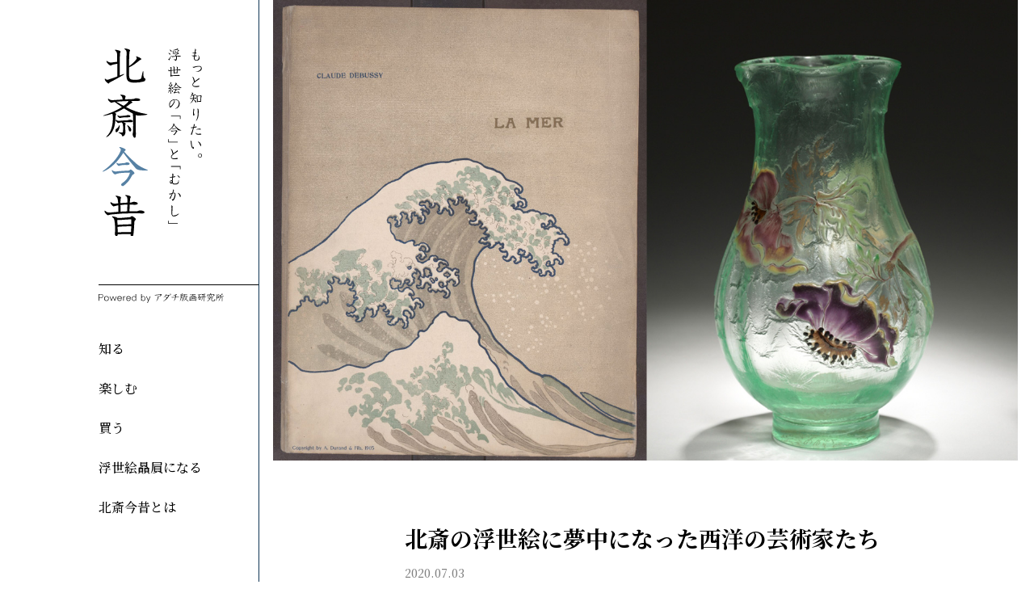

--- FILE ---
content_type: text/html; charset=UTF-8
request_url: https://www.adachi-hanga.com/hokusai/page/know_7
body_size: 29453
content:
<!DOCTYPE html>
<html lang="ja">
<head>
  <meta http-equiv="X-UA-Compatible" content="IE=edge">
  <meta charset="utf-8">
  <meta name="format-detection" content="telephone=no">
  <script src="https://ajax.googleapis.com/ajax/libs/jquery/3.3.1/jquery.min.js"></script>
  <script src="https://www.adachi-hanga.com/hokusai/files/js/viewport.js"></script>
  <script src="https://www.adachi-hanga.com/hokusai/files/js/font.js"></script>
  <title>北斎の浮世絵に夢中になった西洋の芸術家たち｜【北斎今昔】もっと知りたい、浮世絵の「今」と「むかし」</title>

  <meta name="keywords" content="北斎の浮世絵に夢中になった西洋の芸術家たち,北斎今昔,葛飾北斎,富嶽三十六景,浮世絵,木版,アダチ版画">
    	<meta name="description" content="美術ファンの方は「ジャポニスム」という言葉を一度は耳にしたことがあるのではないでしょうか。ジャポニスムとは、19世紀後半に日本の美術工芸品がヨーロッパを中心に広まり、高い評価を受けたムーブメントのこと。単に収集や批評の対象となっただけでなく、19世紀末の芸術家たちに大きな影響を与えています。そしてとりわけこのジャポニスムをけん引したのが、北斎の作品をはじめとする浮世絵といわれています。  19世紀">
  
  <link rel="stylesheet" href="https://www.adachi-hanga.com/hokusai/files/css/reset.css">
  <link rel="stylesheet" href="https://www.adachi-hanga.com/hokusai/files/css/base.css">
  <link rel="stylesheet" href="https://www.adachi-hanga.com/hokusai/files/css/style.css?_t=1702353747">
  <link rel="stylesheet" href="https://www.adachi-hanga.com/hokusai/files/css/custom.css?_t=1702353747">
  <!--[if lt IE 9]>
    <script src="https://cdnjs.cloudflare.com/ajax/libs/html5shiv/3.7.2/html5shiv.min.js"></script>
    <script src="https://cdnjs.cloudflare.com/ajax/libs/respond.js/1.4.2/respond.min.js"></script>
  <![endif]-->

	<script type="text/javascript">
		
		$(function() {
			$("form[method='post']").each(function(idx) {
				$(this).append("<input type='hidden' name='' value='' />");
			});
		});
	</script>

	<meta name="msapplication-square70x70logo" content="/hokusai/files/favicons/site-tile-70x70.png">
	<meta name="msapplication-square150x150logo" content="/hokusai/files/favicons/site-tile-150x150.png">
	<meta name="msapplication-wide310x150logo" content="/hokusai/files/favicons/site-tile-310x150.png">
	<meta name="msapplication-square310x310logo" content="/hokusai/files/favicons/site-tile-310x310.png">
	<meta name="msapplication-TileColor" content="#113655">
	<link rel="shortcut icon" type="image/vnd.microsoft.icon" href="/hokusai/files/favicons/favicon.ico">
	<link rel="icon" type="image/vnd.microsoft.icon" href="/hokusai/files/favicons/favicon.ico">
	<link rel="apple-touch-icon" sizes="57x57" href="/hokusai/files/favicons/apple-touch-icon-57x57.png">
	<link rel="apple-touch-icon" sizes="60x60" href="/hokusai/files/favicons/apple-touch-icon-60x60.png">
	<link rel="apple-touch-icon" sizes="72x72" href="/hokusai/files/favicons/apple-touch-icon-72x72.png">
	<link rel="apple-touch-icon" sizes="76x76" href="/hokusai/files/favicons/apple-touch-icon-76x76.png">
	<link rel="apple-touch-icon" sizes="114x114" href="/hokusai/files/favicons/apple-touch-icon-114x114.png">
	<link rel="apple-touch-icon" sizes="120x120" href="/hokusai/files/favicons/apple-touch-icon-120x120.png">
	<link rel="apple-touch-icon" sizes="144x144" href="/hokusai/files/favicons/apple-touch-icon-144x144.png">
	<link rel="apple-touch-icon" sizes="152x152" href="/hokusai/files/favicons/apple-touch-icon-152x152.png">
	<link rel="apple-touch-icon" sizes="180x180" href="/hokusai/files/favicons/apple-touch-icon-180x180.png">
	<link rel="icon" type="image/png" sizes="36x36" href="/hokusai/files/favicons/android-chrome-36x36.png">
	<link rel="icon" type="image/png" sizes="48x48" href="/hokusai/files/favicons/android-chrome-48x48.png">
	<link rel="icon" type="image/png" sizes="72x72" href="/hokusai/files/favicons/android-chrome-72x72.png">
	<link rel="icon" type="image/png" sizes="96x96" href="/hokusai/files/favicons/android-chrome-96x96.png">
	<link rel="icon" type="image/png" sizes="128x128" href="/hokusai/files/favicons/android-chrome-128x128.png">
	<link rel="icon" type="image/png" sizes="144x144" href="/hokusai/files/favicons/android-chrome-144x144.png">
	<link rel="icon" type="image/png" sizes="152x152" href="/hokusai/files/favicons/android-chrome-152x152.png">
	<link rel="icon" type="image/png" sizes="192x192" href="/hokusai/files/favicons/android-chrome-192x192.png">
	<link rel="icon" type="image/png" sizes="256x256" href="/hokusai/files/favicons/android-chrome-256x256.png">
	<link rel="icon" type="image/png" sizes="384x384" href="/hokusai/files/favicons/android-chrome-384x384.png">
	<link rel="icon" type="image/png" sizes="512x512" href="/hokusai/files/favicons/android-chrome-512x512.png">
	<link rel="icon" type="image/png" sizes="36x36" href="/hokusai/files/favicons/icon-36x36.png">
	<link rel="icon" type="image/png" sizes="48x48" href="/hokusai/files/favicons/icon-48x48.png">
	<link rel="icon" type="image/png" sizes="72x72" href="/hokusai/files/favicons/icon-72x72.png">
	<link rel="icon" type="image/png" sizes="96x96" href="/hokusai/files/favicons/icon-96x96.png">
	<link rel="icon" type="image/png" sizes="128x128" href="/hokusai/files/favicons/icon-128x128.png">
	<link rel="icon" type="image/png" sizes="144x144" href="/hokusai/files/favicons/icon-144x144.png">
	<link rel="icon" type="image/png" sizes="152x152" href="/hokusai/files/favicons/icon-152x152.png">
	<link rel="icon" type="image/png" sizes="160x160" href="/hokusai/files/favicons/icon-160x160.png">
	<link rel="icon" type="image/png" sizes="192x192" href="/hokusai/files/favicons/icon-192x192.png">
	<link rel="icon" type="image/png" sizes="196x196" href="/hokusai/files/favicons/icon-196x196.png">
	<link rel="icon" type="image/png" sizes="256x256" href="/hokusai/files/favicons/icon-256x256.png">
	<link rel="icon" type="image/png" sizes="384x384" href="/hokusai/files/favicons/icon-384x384.png">
	<link rel="icon" type="image/png" sizes="512x512" href="/hokusai/files/favicons/icon-512x512.png">
	<link rel="icon" type="image/png" sizes="16x16" href="/hokusai/files/favicons/icon-16x16.png">
	<link rel="icon" type="image/png" sizes="24x24" href="/hokusai/files/favicons/icon-24x24.png">
	<link rel="icon" type="image/png" sizes="32x32" href="/hokusai/files/favicons/icon-32x32.png">
	<link rel="manifest" href="/hokusai/files/favicons/manifest.json">

			<meta name="twitter:card" content="summary" />
		<meta name="twitter:site" content="北斎の浮世絵に夢中になった西洋の芸術家たち｜【北斎今昔】もっと知りたい、浮世絵の「今」と「むかし」" />
		<meta name="twitter:creator" content="Adachi Hanga" />
		<meta property="og:url" content="https://www.adachi-hanga.com/hokusai/page/know_7" />
		<meta property="og:title" content="北斎の浮世絵に夢中になった西洋の芸術家たち｜【北斎今昔】もっと知りたい、浮世絵の「今」と「むかし」" />
		<meta property="og:description" content="美術ファンの方は「ジャポニスム」という言葉を一度は耳にしたことがあるのではないでしょうか。ジャポニスムとは、19世紀後半に日本の美術工芸品がヨーロッパを中心に広まり、高い評価を受けたムーブメントのこと。単に収集や批評の対象となっただけでなく、19世紀末の芸術家たちに大きな影響を与えています。そしてとりわけこのジャポニスムをけん引したのが、北斎の作品をはじめとする浮世絵といわれています。  19世紀" />
		<meta property="og:image" content="https://www.adachi-hanga.com/hokusai/filelib/1/1593684936.jpg" />
		<meta property="og:type"content="artcle" />
		
	
	
<!-- Google Tag Manager -->
<script>(function(w,d,s,l,i){w[l]=w[l]||[];w[l].push({'gtm.start':
new Date().getTime(),event:'gtm.js'});var f=d.getElementsByTagName(s)[0],
j=d.createElement(s),dl=l!='dataLayer'?'&l='+l:'';j.async=true;j.src=
'https://www.googletagmanager.com/gtm.js?id='+i+dl;f.parentNode.insertBefore(j,f);
})(window,document,'script','dataLayer','GTM-5NZXXB');</script>
<!-- End Google Tag Manager -->

<script async src="//www.instagram.com/embed.js"></script>
<script>
$(function() {
 $('img').on('contextmenu oncopy', function() {
  return false;
 });
 $('img').on('dragstart', function (e) {
  e.stopPropagation();
  e.preventDefault();
 });
});
</script>



</head>
<body class="home">
<div id="fb-root"></div>
<script async defer crossorigin="anonymous" src="https://connect.facebook.net/ja_JP/sdk.js#xfbml=1&version=v8.0" nonce="84reNI4l"></script>

  <article id="l-wrap" class="l-wrap__cont">
    <header class="l-header">
      <div class="l-header__wrap">
        <div class="l-header__wrap__inner">
          <div class="l-header__inner">
            <div class="l-header__top">
              <div class="l-header__logo">
                <a href="https://www.adachi-hanga.com/hokusai/">
                  <img src="https://www.adachi-hanga.com/hokusai/files/img/logo_pc.svg" alt="北斎今昔" class="switch">
                </a>
              </div>
              <h1 class="l-header__txt">
                <img src="https://www.adachi-hanga.com/hokusai/files/img/logo_txt_pc.svg" alt="もっと知りたい。浮世絵の「今」と「むかし」" class="switch">
              </h1>
            </div>
            <div class="l-header__powered u-only_pc">
              <img src="https://www.adachi-hanga.com/hokusai/files/img/txt_powered.svg" alt="Powered by アダチ版画研究所">
            </div>
          </div>
          <aside class="l-header__menu u-only_sp">
            <div class="l-header__menu__wrap">
              <span></span>
              <span></span>
              <span></span>
            </div>
          </aside>
          <nav class="l-gnav">
            <ul class="l-gnav__list">
              	              <li>
	                <a href="https://www.adachi-hanga.com/hokusai/know/">知る</a>
	              </li>
	          	              <li>
	                <a href="https://www.adachi-hanga.com/hokusai/enjoy/">楽しむ</a>
	              </li>
	          	              <li>
	                <a href="https://www.adachi-hanga.com/hokusai/get/">買う</a>
	              </li>
	                        <li>
                <a href="https://www.adachi-hanga.com/hokusai/member/">浮世絵贔屓になる</a>
              </li>
              <li>
                <a href="https://www.adachi-hanga.com/hokusai/about/">北斎今昔とは</a>
              </li>
            </ul>
          </nav>
        </div>
      </div>
    </header>
    <!-- l-header end -->

    <article class="l-main">
      <main class="l-main__cont">

      <main class="l-main__cont">
        <section class="c-entry__img">
          <img src="/hokusai/filelib/1/1593684936.jpg" alt="北斎の浮世絵に夢中になった西洋の芸術家たち">
        </section>

        <section class="l-entry__article">
          <div class="l-cont">
            <div class="p-entry__article__head">
              <h2 class="c-ttl__head">北斎の浮世絵に夢中になった西洋の芸術家たち</h2>
              <time class="c-entry__update">2020.07.03</time>
              <div class="c-entry__bottom">
                                <ul class="c-entry__bottom__list">
                                        <li>
	                    <a href="../know/">知る</a>
	                  </li>
                                  </ul>
              </div>
            </div>

            <div class="l-entry__article__detail">
				<p>美術ファンの方は「ジャポニスム」という言葉を一度は耳にしたことがあるのではないでしょうか。ジャポニスムとは、19世紀後半に日本の美術工芸品がヨーロッパを中心に広まり、高い評価を受けたムーブメントのこと。単に収集や批評の対象となっただけでなく、19世紀末の芸術家たちに大きな影響を与えています。そしてとりわけこのジャポニスムをけん引したのが、北斎の作品をはじめとする浮世絵といわれています。</p>

<h3>19世紀後半、西洋を席巻したジャポニスム</h3>

<p>浮世絵とジャポニスムについては、「日本から西欧への輸出陶器の梱包材として使われていた浮世絵が、当時の西洋人に大きな衝撃を与えた」というエピソードが良く知られていますね。</p>

<p>上記のエピソードの典拠はややあいまいですが、浮世絵が初めて本格的に西洋でお披露目されたのは、1867年にパリで開かれた万国博覧会と言われています。この頃から上流階級層が浮世絵を評価し、収集し始めるようになったようで、彼らに浮世絵を販売する商人も現れるようになりました。</p>

<p>その結果、はじめは梱包材扱いだった浮世絵が、今度は美術品として大量に海外へ渡ることとなります。こうして浮世絵は西洋で爆発的な広がりを見せ、ジャポニスムの火付け役となりました。西洋画壇においても「浮世絵愛好家」がみられるようになり、絵画や版画にとどまらず、西洋の芸術文化に影響を与えていくこととなるのです。</p>

<h3>印象派の画家・モネの庭は日本風？</h3>

<p>印象派を代表する画家、クロード・モネ（1840-1926）は、自宅の庭に日本風の太鼓橋（大きく丸く反ったアーチ状の橋）を造るほどの日本愛好家であり、同時に浮世絵の収集家でもありました。この太鼓橋、実は歌川広重の「名所江戸百景 亀戸天神境内」に出てくる橋をモデルにしたと言われています。また、モネの代表作である「睡蓮」の連作にも、同作の影響が見られる作品が数点存在します。</p>

<figure><img src="/hokusai/filelib/1/1593690549.jpg" />
<figcaption>モネやゴッホが愛した歌川広重の「名所江戸百景」。左から「亀戸天神境内」「亀戸梅屋舗」「大はしあたけの夕立」（提供：アダチ伝統木版画技術保存財団）</figcaption>
</figure>

<p>このようなモネのエピソードや、同じく広重の「名所江戸百景」の「亀戸梅屋舗」「大はしあたけの夕立」を模写したゴッホ（1853-90）の話から、ジャポニスムというと、まず広重を想像する方も多いかもしれません。しかし「北斎」という名は、当時の西洋画家や美術批評家の間で広重以上に広く知られていたようです。</p>

<p>たとえば、ゴッホとその弟・テオの書簡には度々「北斎」の名が登場しています。また北斎の絵手本『北斎漫画』は、印象派の父と呼ばれるエドゥアール・マネ（1832-83）や、象徴主義を牽引したギュスターヴ・モロー（1826&ndash;98）などによって幾度となく模写されています。『北斎漫画』は「ホクサイスケッチ」として名が広まり、生き生きとした人物素描は西洋の人物画に新しい表現を与えたといわれています。</p>

<h3>ドビュッシーのあの名曲も？ 絵画だけにとどまらなかった北斎の影響</h3>

<p>浮世絵や北斎の影響は、絵画にとどまらずそのほかの芸術にも派生していきます。たとえば、ガラス工芸家や陶芸家などとして知られる芸術家、エミール・ガレ（1846-1904）。ガレは、自然の中で咲く花々や生き物を、非常に繊細な表現で自身の作品へと落とし込んでいます。</p>

<p>これは北斎の花鳥画に見られる表現と共通するもの。それまでの西洋美術ではほとんど見られない表現でした。というのも当時の西洋美術では、山や木々を描く風景画はあっても、自生する花や鳥など、自然の中の小さな生命を美術の対象としてとらえる概念がほぼありませんでした。</p>

<figure><img src="/hokusai/filelib/1/1593722359.jpg" />
<figcaption>葛飾北斎「桔梗に蜻蛉」（提供：アダチ伝統木版画技術保存財団）</figcaption>
</figure>

<p>花瓶に活けられた花を描く「静物画」を思い浮かべていただくと分かりやすいかもしれません。浮世絵の花鳥画や日本の工芸品に見られる自由な花鳥の表現は、西洋の人々の目に、とても新鮮に映ったことでしょう。</p>

<figure><img src="/hokusai/filelib/1/1593687768.jpg" />
<figcaption>エミール・ガレがデザインした花瓶（参照：<a href="https://www.clevelandart.org/art/1983.225" target="_blank">The Cleveland Museum of Art</a>&nbsp;）と家具（参照：<a href="http://hdl.handle.net/10934/RM0001.COLLECT.353361">Rijksstudio</a>&nbsp;）</figcaption>
</figure>

<p>ちなみにガレは、蜻蛉（トンボ）をモチーフにした作品を何点も制作しているのですが、当時の西洋で蜻蛉は不吉な虫とされていました。蜻蛉の作品制作自体が、それまでにない挑戦だったわけです。これには北斎の花鳥画「桔梗に蜻蛉」が大きなインスピレーションを与えたとも言われています。</p>

<p>最後にもうひとつ、ここにも北斎の影響があるといわれているものを。「月の光」など、数々のクラシックの名曲を残すドビュッシー（1862-1918）の代表作のひとつ「海」。この作曲に、北斎の傑作「神奈川沖浪裏」が影響を与えている、とする説があります。</p>

<figure><img src="/hokusai/filelib/1/1593688990.jpg" />
<figcaption>ドビュッシーの交響詩「海（La Mer）」のスコア（参照：<a href="http://data.onb.ac.at/rec/AC14333595" target="_blank">Osterreichische Nationalbibliothek</a> ）</figcaption>
</figure>

<p>その理由のひとつに挙げられるのが、初版の楽譜の表紙に使用された「神奈川沖浪裏」の模写。海に強い憧れを抱いていたとも言われるドビュッシー。真偽は定かではありませんが、これまでの西洋芸術では見られなかった北斎の大胆で新しい海の表現に、少なからずインスピレーションを受けた可能性はありますね。</p>

<h3>西洋画家たちを魅了した！ 浮世絵の斬新な構図と色</h3>

<p>それでは、どうして浮世絵はこんなにも西洋の芸術家たちを夢中にさせたのでしょう。</p>

<p>ひとつには、浮世絵の大胆な構図や自由な発想の描写が挙げられるでしょう。たとえば北斎が「富嶽三十六景」で描いた、近景と遠景の極端な距離感や造形のユーモラスな誇張、潔い省略。それらは、西洋の遠近法のルールや写実表現からは、かけ離れていました。</p>

<p>またもうひとつは、木版画の鮮やかな色彩。油彩画にはない、透明感のある水性絵具の発色は、西洋の人々にとって非常に魅力的だったでしょう。</p>

<p>折しも、西洋の美術界は、古典技法や写実主義からの脱却という大きな変革期を迎えようとしていました。だからこそ、既存の概念を覆す、自由な表現の浮世絵に、芸術家たちは夢中になったのでしょう。そしてそれが印象派やポスト印象派、象徴主義やアール・ヌーヴォーと呼ばれた美術運動など、新しい西洋美術の誕生に貢献したのかもしれません。</p>

<p>文・「北斎今昔」編集部</p>

            </div>
            
            <ul class="p-entry__article__hashtag">
              	              <li>
	                <a href="../tag/%E3%82%B0%E3%83%AD%E3%83%BC%E3%83%90%E3%83%AB">＃グローバル</a>
	              </li>
	          	              <li>
	                <a href="../tag/%E3%82%B8%E3%83%A3%E3%83%9D%E3%83%8B%E3%82%B9%E3%83%A0">＃ジャポニスム</a>
	              </li>
	          	              <li>
	                <a href="../tag/%E6%AD%8C%E5%B7%9D%E5%BA%83%E9%87%8D">＃歌川広重</a>
	              </li>
	          	              <li>
	                <a href="../tag/%E6%B3%A2">＃波</a>
	              </li>
	          	              <li>
	                <a href="../tag/%E8%91%9B%E9%A3%BE%E5%8C%97%E6%96%8E">＃葛飾北斎</a>
	              </li>
	                      </ul>
            
            <ul class="p-entry__article__sharebtns">
				<li>
		            記事をシェア：
				</li>
				<li class="link">
					<a href="https://twitter.com/share?ref_src=twsrc%5Etfw" class="twitter-share-button" data-show-count="false">Tweet</a><script async src="https://platform.twitter.com/widgets.js" charset="utf-8"></script>
				</li>
				<li class="link">
					<div class="fb-share-button" data-href="https://www.adachi-hanga.com/hokusai/page/know_7" data-layout="button" data-size="small"><a target="_blank" href="https://www.facebook.com/sharer/sharer.php?u=https%3A%2F%2Fwww.adachi-hanga.com%2Fhokusai%2Fpage%2Fknow_7&amp;src=sdkpreparse" class="fb-xfbml-parse-ignore">シェア</a></div>
				</li>
				<li class="link">
					<div class="line-it-button" data-lang="ja" data-type="share-a" data-ver="3" data-url="https://www.adachi-hanga.com/hokusai/page/know_7" data-color="default" data-size="small" data-count="false" style="display: none;"></div>
				    <script src="https://d.line-scdn.net/r/web/social-plugin/js/thirdparty/loader.min.js" async="async" defer="defer"></script>
				</li>
            </ul>
            
          </div>
        </section>

        <aside class="l-entry__relation">
          <div class="l-cont">
            <h4 class="c-ttl__article">関連記事</h4>
            <ul class="c-entry__list quad">
              	              <li>
	                <a href="./enjoy_121">
	                  <div class="c-entry__list__img">
	                      <div class="c-entry__list__img__cover" style="background-image:url('/hokusai/filelib/1/1653630346.jpg');"><div class="c-entry__list__img__cover__block"></div></div>
	                  </div>
	                  <div class="c-entry__list__wrap">
	                    <time class="c-entry__update">2022.05.31</time>
	                    <h4 class="c-entry__list__ttl">広重の名作にまさかのミス!?　亀戸天神の #ナゾすぎる 空の色を考察する</h4>
	                    <p class="c-entry__list__txt">全国の美術館・博物館の学芸員が、twitter上でお題（ハッシュタグ）に沿った館蔵品を紹介する企画「キュレー...</p>
	                  </div>
	                </a>
	                <div class="c-entry__bottom">
	                  <ul class="c-entry__bottom__list">
		                  		                    <li>
			                    <a href="../enjoy/">楽しむ</a>
		                    </li>
			              		                    <li>
			                    <a href="../know/">知る</a>
		                    </li>
			              	                  </ul>
	                </div>
	              </li>
              	              <li>
	                <a href="./enjoy_75">
	                  <div class="c-entry__list__img">
	                      <div class="c-entry__list__img__cover" style="background-image:url('/hokusai/filelib/1/1621064817.jpg');"><div class="c-entry__list__img__cover__block"></div></div>
	                  </div>
	                  <div class="c-entry__list__wrap">
	                    <time class="c-entry__update">2021.05.20</time>
	                    <h4 class="c-entry__list__ttl">いま見たい、この一枚！ 〜葛飾北斎「冨嶽三十六景　深川万年橋下」（東京都江戸東京博物館）〜</h4>
	                    <p class="c-entry__list__txt">浮世絵史上、風景画の双璧とうたわれる葛飾北斎と歌川広重。その作品は今なお世界中の人々を魅了し続けています。両...</p>
	                  </div>
	                </a>
	                <div class="c-entry__bottom">
	                  <ul class="c-entry__bottom__list">
		                  		                    <li>
			                    <a href="../enjoy/">楽しむ</a>
		                    </li>
			              		                    <li>
			                    <a href="../know/">知る</a>
		                    </li>
			              	                  </ul>
	                </div>
	              </li>
              	              <li>
	                <a href="./know_17">
	                  <div class="c-entry__list__img">
	                      <div class="c-entry__list__img__cover" style="background-image:url('/hokusai/filelib/1/1597304841.jpg');"><div class="c-entry__list__img__cover__block"></div></div>
	                  </div>
	                  <div class="c-entry__list__wrap">
	                    <time class="c-entry__update">2020.08.13</time>
	                    <h4 class="c-entry__list__ttl">江戸の怖〜い流行「百物語」北斎のお化けは個性派ぞろい！</h4>
	                    <p class="c-entry__list__txt">世界一有名な浮世絵師・葛飾北斎。自ら「画狂人」を名乗るほど、この世のありとあらゆるもの、森羅万象の真を描き出...</p>
	                  </div>
	                </a>
	                <div class="c-entry__bottom">
	                  <ul class="c-entry__bottom__list">
		                  		                    <li>
			                    <a href="../know/">知る</a>
		                    </li>
			              	                  </ul>
	                </div>
	              </li>
              	              <li>
	                <a href="./know_13">
	                  <div class="c-entry__list__img">
	                      <div class="c-entry__list__img__cover" style="background-image:url('/hokusai/filelib/1/1596444020.jpg');"><div class="c-entry__list__img__cover__block"></div></div>
	                  </div>
	                  <div class="c-entry__list__wrap">
	                    <time class="c-entry__update">2020.08.03</time>
	                    <h4 class="c-entry__list__ttl">天才絵師・北斎の愛したブルー「ベロ藍」</h4>
	                    <p class="c-entry__list__txt">「広重ブルー」という言葉を聞いたことがあるでしょうか。浮世絵師・歌川広重が彼の作品に多用した、透明感のある鮮...</p>
	                  </div>
	                </a>
	                <div class="c-entry__bottom">
	                  <ul class="c-entry__bottom__list">
		                  		                    <li>
			                    <a href="../know/">知る</a>
		                    </li>
			              	                  </ul>
	                </div>
	              </li>
                          </ul>
          </div>
        </aside>
      </main>
      <!-- l-main__cont end -->
      </main>
      <!-- l-main__cont end -->

      <footer class="l-footer">
        <div class="l-footer__head">
          <div class="l-cont">
            <p class="l-footer__contact">
              <a href="https://www.adachi-hanga.com/hokusai/contact/">&rarr; お問い合わせ</a>
            </p>
            <div class="l-footer__pagetop">
              <p class="l-footer__pagetop__txt">Page Top</p>
              <div class="l-footer__pagetop__icon">
                <img src="https://www.adachi-hanga.com/hokusai/files/img/ico_pagetop_wh.svg" alt="ページトップ" class="icon01">
                <img src="https://www.adachi-hanga.com/hokusai/files/img/ico_pagetop.svg" alt="ページトップ" class="icon02">
              </div>
            </div>
          </div>
        </div>
        <div class="l-footer__bottom">
          <div class="l-cont">
            <p class="l-footer__company">
              <a target="_blank" href="https://www.adachi-hanga.com/">アダチ版画研究所</a>
            </p>
            <p class="l-footer__copyright">
              <small>web design,JUNKSET Inc.<br>
              The Adachi Woodcut prints. All rights reserved.</small>
            </p>
          </div>
        </div>
      </footer>
      <!-- footer end -->
    </article>
    <!-- l-main end -->
  </article>
  <!-- #l-wrap end -->
    
  <script src="https://www.adachi-hanga.com/hokusai/files/js/common.js?v=2"></script>
  <script src="https://www.adachi-hanga.com/hokusai/files/js/ofi.min.js"></script>
</body>
</html>


--- FILE ---
content_type: text/css
request_url: https://www.adachi-hanga.com/hokusai/files/css/base.css
body_size: 2286
content:
@charset "UTF-8";

/* -------------------------
base
------------------------- */
@import url("https://fonts.googleapis.com/css2?family=Noto+Serif+JP:wght@400;500;600;700;900&display=swap");
@import url("https://fonts.googleapis.com/css2?family=Noto+Sans+JP:wght@400;500;700&display=swap");

html {
  font-size: 62.5%;
  width: 100%;
  height: 100%;
  animation-fill-mode: both;
  animation-duration: 1.5s;
  animation-name: fadeIn;
  visibility: visible !important;
  -webkit-text-size-adjust: none;
}
@keyframes fadeIn {
  0% {
    opacity: 0;
  }
  100% {
    opacity: 1;
  }
}
* {
  -webkit-box-sizing: border-box;
  -moz-box-sizing: border-box;
  -o-box-sizing: border-box;
  -ms-box-sizing: border-box;
  box-sizing: border-box;
}
body {
  width: 100%;
  height: 100%;
  min-width: 1020px;
  line-height: 1.5;
  background-color: #fff;
  color: #000;
  font-family: "Noto Serif JP", "Hiragino Mincho ProN W3", "ヒラギノ明朝 ProN W3", "Hiragino Mincho ProN", "HG明朝E", "ＭＳ Ｐ明朝", "ＭＳ 明朝", serif;
  font-weight: 500;
  font-size: 14px;
  font-size: 1.4rem;
  -webkit-font-smoothing: antialiased;
  -moz-osx-font-smoothing: grayscale;
}
img {
  border-style: none;
  display: block;
  width: 100%;
  height: auto;
  vertical-align: bottom;
}
a,
a img,
button {
  transition: .4s;
}
a {
  display: block;
}
a img:hover {
  opacity: .55;
}
a:link {
  color: #000;
  text-decoration: none;
}
a:visited {
  color: #000;
}
a:hover {
  color: #5681a4;
  opacity: .8;
}
a:active {
  color: #5681a4;
}

/* -------------------------
utility - clearfix
------------------------- */
.u-clearfix:after {
  display: block;
  clear: both;
  content: "";
}

/* ------------------------- */
/* PC
/* ------------------------- */
@media screen and (min-width: 768px) {
  .u-only_pc {
    display: block;
  }
  .u-only_sp {
    display: none;
  }
}
/* -------------------------
SP
------------------------- */
@media screen and (max-width: 767px) {
  .u-only_sp {
    display: block;
  }
  .u-only_pc {
    display: none;
  }
  body {
    min-width: inherit;
    font-size: 14px;
    font-size: 1.4rem;
  }
  body .no__scroll {
    overflow: hidden;
  }
}


--- FILE ---
content_type: text/css
request_url: https://www.adachi-hanga.com/hokusai/files/css/style.css?_t=1702353747
body_size: 25365
content:
@charset "UTF-8";

/* ----------
header
---------- */
.l-header {
  background-color: #fff;
}
.l-header__logo {
  width: 56px;
}
.l-header__txt {
  width: 42px;
}
.l-gnav__list li {
  margin-bottom: 25px;
  font-size: 16px;
  font-size: 1.6rem;
}
.l-gnav__list li:last-child {
  margin-bottom: 0;
}
.l-gnav__list li a:hover {
  text-decoration: underline;
}

/* ----------
main
---------- */
.l-entry__cont {
  padding-bottom: 160px;
}
.l-entry__article {
  padding: 0 90px 60px;
}
.l-entry__article__detail {
	margin-bottom: 82px;
}

.l-entry__article__detail img {
/*
  padding-top: 5px;
  margin-bottom: 55px;
 */
 
}
.l-entry__article__detail a {
    display: inline;
	font-weight: bold;
    color: #4a667e;
    text-decoration: underline;
}

.l-entry__article__detail strong {
	font-weight: bold;
}

.c-entry__update {
  display: block;
  margin-bottom: 10px;
  color: #808080;
}
.c-entry__img {
  height: 570px;
  margin-bottom: 75px;
  overflow: hidden;
}
.c-entry__img img {
  height: 100%;
  object-fit: cover;
  font-family: 'object-fit: cover;';
}
.c-entry__bottom {
  display: -ms-flexbox;
  display: flex;
  -ms-flex-align: start;
  align-items: flex-start;
  margin-top: 20px;
  font-weight: bold;
}
.c-entry__bottom__new {
  margin-right: 15px;
  padding: 2px 13px 4px;
  border-radius: 8px;
  border: 1px solid #b8145a;
  background-color: #b8145a;
  color: #fff;
  font-size: 13px;
  font-size: 1.3rem;
  text-align: center;
}
.c-entry__bottom__list {
  display: -ms-flexbox;
  display: flex;
  -ms-flex-align: start;
  align-items: flex-start;
  -ms-flex-wrap: wrap;
  flex-wrap: wrap;
}
.c-entry__bottom__list li {
  width: auto !important;
  margin-right: 15px !important;
  padding-bottom: 15px !important;
}
.c-entry__bottom__list li a {
  padding: 1px 18px 3px !important;
  border-radius: 8px;
  border: 1px solid #113655;
  background-color: #fff;
  color: #113655;
  font-size: 13px;
  font-size: 1.3rem;
  text-align: center;
}
.c-entry__bottom__list li a:hover {
  background-color: #113655;
  color: #fff;
  text-decoration: none !important;
}
.c-ttl__base {
  margin-bottom: 75px;
  font-weight: bold;
  font-size: 34px;
  font-size: 3.4rem;
  text-align: center;
  letter-spacing: .4em;
}
.c-ttl__head {
  margin-bottom: 12px;
  font-weight: bold;
  font-size: 28px;
  font-size: 2.8rem;
}
.c-ttl__article {
  margin-bottom: 50px;
  font-weight: bold;
  font-size: 24px;
  font-size: 2.4rem;
}

.l-entry__article__detail h2 {
  margin-bottom: 50px;
  font-weight: bold;
  font-size: 24px;
  font-size: 2.4rem;
}
.l-entry__article__detail h3 {
  margin-bottom: 50px;
  font-weight: bold;
  font-size: 24px;
  font-size: 2.4rem;
}
.l-entry__article__detail h4 {
  margin-bottom: 50px;
  font-weight: bold;
  font-size: 20px;
  font-size: 2.0rem;
}

.c-txt__article {
  line-height: 2;
  font-size: 16px;
  font-size: 1.6rem;
}
.l-entry__article__detail {
  line-height: 2;
  font-size: 16px;
  font-size: 1.6rem;
}
.c-txt__about {
  line-height: 2;
  margin-bottom: 50px;
  font-size: 1.6rem;
}
.c-txt__red {
  color: #f00;
}
.c-entry__list__img {
  position: relative;
  z-index: 0;
  margin-bottom: 20px;
}
.c-entry__list__img__cover {
	width: 100%; 
	height: auto; 
	background-repeat: no-repeat; 
	background-position: center; 
	background-size: cover; 
}
.c-entry__list__img__cover__block {
	height: 224px;
}
.l-entry__relation .c-entry__list__img__cover__block {
	height: 152px;
}
.triple .c-entry__list__img__cover__block {
	height: 140px;
}

.c-entry__list__new {
  position: absolute;
  z-index: 1;
  top: 20px;
  right: 0;
  padding: 1px 30px 3px 18px;
  border-top-left-radius: 8px;
  border-bottom-left-radius: 8px;
  background-color: #b8145a;
  color: #fff;
}
.c-entry__list__ttl {
  margin-bottom: 18px;
  font-weight: bold;
  font-size: 18px;
  font-size: 1.8rem;
}
.c-entry__list li a:hover .c-entry__list__ttl,
.c-entry__list li a:hover .c-entry__list__txt {
  color: #5681a4;
  text-decoration: underline;
}
.c-entry__caption {
  margin: 40px 0;
}
.c-entry__caption img {
  margin: 0 0 20px !important;
}
.c-entry__caption__txt {
  color: #676767;
  font-size: 13px;
  font-size: 1.3rem;
}
.c-key__list {
  padding: 75px 0;
  border-top: 20px solid #113655;
}
.c-key__list__ttl {
  font-weight: bold;
  font-size: 34px;
  font-size: 3.4rem;
}
.c-pager {
  margin-top: 55px;
  text-align: center;
}
.c-pager__list li {
  display: inline-block;
  vertical-align: top;
  margin-right: 5px;
  border: 1px solid #808080;
  background-color: #fff;
  border-radius: 2px;
}
.c-pager__list .active {
  border: 1px solid #000;
  background-color: #000;
  color: #fff;
}
.c-pager__list li:last-child {
  margin-right: 0;
}
.c-pager__list .active,
.c-pager__list li a {
  padding: 5px 10px;
  font-family: "Noto Sans JP", sans-serif;
  font-weight: 400;
  font-size: 15px;
  font-size: 1.5rem;
  text-align: center;
}
.c-pager__list li a:hover {
  background-color: #000;
  color: #fff;
}
.c-pager__list .omission {
  border-style: none;
}
.c-pager__list .omission a {
  pointer-events: none;
  cursor: default;
  padding: 0;
}

/* ----------
index
---------- */
.p-index__key {
  margin-bottom: 45px;
}
.p-index__tags {
  margin-bottom: 55px;
}
.p-index__tags .l-entry__center {
	display: flex;
}
.p-index__tags .l-entry__center .tags_ttl {
	font-size: 120%;
	font-weight: bold;
	width: 10em;
}
.p-index__tags .p-entry__article__hashtag {
	width: 830px;
}
.p-index__tags .p-entry__article__hashtag li {
	margin-right: 20px;
}


.p-index__tags .p-entry__article__hashtag a {
	font-size: 1.8rem;
}




.p-index__key__img {
  height: 570px;
  overflow: hidden;
}
.p-index__key__img img {
  height: 100%;
  object-fit: cover;
  font-family: 'object-fit: cover;';
}
.p-index__key a:hover .p-index__key__txt {
  color: #5681a4;
  text-decoration: underline;
}
.p-index__key__inner {
  position: relative;
  z-index: 0;
  margin: -25px auto 0;
}
.p-index__key__ttl {
  margin-bottom: 23px;
}
.p-index__key__txt {
  line-height: 1.6;
  font-size: 16px;
  font-size: 1.6rem;
}
.p-index__pickUp {
  padding-bottom: 120px;
}

/* ----------
about
---------- */
.p-about__box {
  margin: 45px 0 60px;
  padding: 40px 50px;
  border: 1px solid #4d4d4d;
}
.p-about__box__category {
  line-height: 2;
  margin-bottom: 40px;
  font-size: 16px;
  font-size: 1.6rem;
}
.p-about__box__category:last-child {
  margin-bottom: 0;
}
.p-about__box__category dt {
  font-weight: 900;
}
.p-about__link {
  margin: 40px 0 100px;
}
.p-about__link li {
  margin-bottom: 10px;
  font-size: 16px;
  font-size: 1.6rem;
}
.p-about__link li:last-child {
  margin-bottom: 0;
}
.p-about__link li a {
  text-decoration: underline;
}

/* ----------
entry
---------- */
.p-entry__article__hashtag {
  display: -ms-flexbox;
  display: flex;
  -ms-flex-align: start;
  align-items: flex-start;
  -ms-flex-wrap: wrap;
  flex-wrap: wrap;
}
.p-entry__article__hashtag li {
  margin-right: 15px;
}
.p-entry__article__hashtag li a {
  font-weight: bold;
  font-size: 16px;
  font-size: 1.6rem;
  color: #4a667e;
  text-decoration: underline;
}
.p-entry__article__head {
  padding-bottom: 45px;
}


.p-entry__article__sharebtns {
  display: -ms-flexbox;
  display: flex;
  -ms-flex-align: start;
  align-items: flex-start;
  -ms-flex-wrap: wrap;
  flex-wrap: wrap;
  margin-top: 30px;
}
.p-entry__article__sharebtns li.link {
	margin-left: 8px;
	margin-right: 8px;
	text-align: center;
	position: relative;
}

.fb-share-button {
	position: absolute;
	left:0;
	top:-1px;
}


/* ----------
contact
---------- */
.p-contact__form {
  width: 100%;
  margin-top: 60px;
  font-size: 16px;
  font-size: 1.6rem;
  table-layout: fixed;
}
.p-contact__form th {
  width: 30%;
  padding: 29px 0 20px;
  vertical-align: top;
}
.p-contact__form td {
  width: 70%;
  padding: 20px 0;
  vertical-align: top;
}
.p-contact__form input[type="text"],
.p-contact__form input[type="tel"],
.p-contact__form input[type="email"] {
  width: 100%;
  height: 46px;
  padding: 0 15px;
  border: 1px solid #b3b3b3;
  border-radius: 0;
  color: #000;
  font-family: "Noto Sans JP", sans-serif;
  font-weight: 400;
  font-size: 16px;
  font-size: 1.6rem;
  font-feature-settings: "palt";
  outline: none;
  -webkit-appearance: none;
  -moz-appearance: none;
  appearance: none;
}
.p-contact__form input[type="text"]::-webkit-input-placeholder,
.p-contact__form input[type="tel"]::-webkit-input-placeholder,
.p-contact__form input[type="email"]::-webkit-input-placeholder,
.p-contact__form textarea::-webkit-input-placeholder {
  color: #808080;
  font-family: "Noto Sans JP", sans-serif;
  font-weight: 400;
}
.p-contact__form input[type="text"]:-ms-input-placeholder,
.p-contact__form input[type="tel"]:-ms-input-placeholder,
.p-contact__form input[type="email"]:-ms-input-placeholder,
.p-contact__form textarea:-ms-input-placeholder {
  color: #808080;
  font-family: "Noto Sans JP", sans-serif;
  font-weight: 400;
}
.p-contact__form .p-contact__select {
  display: block;
  width: 100%;
  border: 1px solid #b3b3b3;
  overflow: hidden;
}
.p-contact__form .p-contact__select__box {
  width: 110%;
  height: 46px;
  padding: 10px 15px;
  border: none;
  background-color: #f2f2f2;
  background-image: url(../img/ico_select.svg);
  background-repeat: no-repeat;
  background-size: 20px 17px;
  background-position: 86% 50%;
  color: #000;
  font-family: "Noto Sans JP", sans-serif;
  font-weight: 400;
  font-size: 16px;
  font-size: 1.6rem;
  font-feature-settings: "palt";
  user-select: none;
  -webkit-user-select: none;
  -ms-user-select: none;
  outline: none;
  -webkit-appearance: none;
  -moz-appearance: none;
  appearance: none;
}
.p-contact__comment {
  width: 100%;
  height: 285px;
  padding: 10px 15px;
  border: 1px solid #b3b3b3;
  border-radius: 0;
  color: #000;
  font-family: "Noto Sans JP", sans-serif;
  font-weight: 500;
  font-size: 16px;
  font-size: 1.6rem;
  font-feature-settings: "palt";
  outline: none;
  -webkit-appearance: none;
  -moz-appearance: none;
  appearance: none;
  resize: vertical;
}
.p-contact__btn {
  display: -ms-flexbox;
  display: flex;
  margin: 50px auto 0;
}
.p-contact__btn__submit {
  margin-right: 40px;
}
.p-contact__btn__submit,
.p-contact__btn__reset {
  display: block;
  width: 100px;
  padding: 11px 0 14px;
  border-radius: 8px;
  border: 0;
  background-color: #113655;
  color: #fff;
  font-family: "Noto Sans JP", sans-serif;
  font-weight: 400;
  font-size: 16px;
  font-size: 1.6rem;
  text-align: center;
  -moz-appearance: none;
  appearance: none;
  outline: none;
  cursor: pointer;
  transition: .4s;
}
.p-contact__btn__submit:hover,
.p-contact__btn__reset:hover {
  opacity: .55;
}
.p-contact__back {
  width: 200px;
  margin: 120px auto 60px;
}
.p-contact__back a {
  padding: 11px 0 14px;
  border-radius: 8px;
  background-color: #113655;
  color: #fff;
  text-align: center;
}
.p-contact__back a:hover {
  opacity: .55;
}

/* ----------
footer
---------- */
.l-footer {
  background-color: #113655;
}
.l-footer a {
  color: #fff;
}
.l-footer__head {
  padding: 20px 0;
  background-color: #31516c;
}
.l-footer__head .l-cont {
  display: -ms-flexbox;
  display: flex;
  -ms-flex-align: center;
  align-items: center;
  -ms-flex-pack: justify;
  justify-content: space-between;
}
.l-footer__contact a:hover {
  color: #37bef0;
}
.l-footer__pagetop {
  display: -ms-flexbox;
  display: flex;
  -ms-flex-align: center;
  align-items: center;
  color: #fff;
}
.l-footer__pagetop:hover {
  color: #37bef0;
  cursor: pointer;
}
.l-footer__pagetop__txt {
  margin-right: 15px;
  margin-bottom: 4px;
}
.l-footer__pagetop__icon {
  width: 22px;
}
.l-footer__pagetop__icon .icon02 {
  display: none;
}
.l-footer__pagetop:hover .icon01 {
  display: none;
}
.l-footer__pagetop:hover .icon02 {
  display: block;
}
.l-footer__bottom {
  padding: 35px 0 100px;
  text-align: right;
}
.l-footer__company {
  margin-bottom: 10px;
  font-weight: bold;
  font-size: 16px;
  font-size: 1.6rem;
}
.l-footer__copyright {
  color: #778c9e;
  font-weight: 400;
  font-size: 12px;
  font-size: 1.2rem;
}

/* ------------------------- */
/* PC
/* ------------------------- */
@media screen and (min-width: 768px) {
  /* ----------
  header
  ---------- */
  .l-header {
    width: 25%;
    max-width: 480px;
    height: 100vh;
  }
  .l-header__wrap {
    height: 100vh;
  }
  .l-header__wrap__inner {
    position: fixed;
    z-index: 0;
    width: 16%;
    top: 60px;
    left: 9.5%;
  }
  .l-header__top {
    display: -ms-flexbox;
    display: flex;
    margin-bottom: 10px;
    padding: 0 0 60px 5px;
    border-bottom: 1px solid #000;
  }
  .l-header__txt {
    margin-left: 25px;
  }
  .l-header__powered {
    width: 155px;
    margin-bottom: 45px;
  }

  /* ----------
  main
  ---------- */
  .l-cont {
    padding: 0 90px;
  }
  .l-main {
    position: relative;
    z-index: 0;
    width: 75%;
    background-color: #fff;
    border-left: 1px solid #113655;
  }
  .l-wrap__cont {
    display: -ms-flexbox;
    display: flex;
    -ms-flex-align: start;
    align-items: flex-start;
  }
  .l-entry__center {
    max-width: 845px;
    margin: 0 auto;
  }
  .l-entry__relation {
    padding-bottom: 120px;
  }
  .c-entry__list {
    display: -ms-flexbox;
    display: flex;
    -ms-flex-wrap: wrap;
    flex-wrap: wrap;
  }
  .c-entry__list .c-entry__bottom li {
    max-width: 100% !important;
  }
  .c-entry__list.double li {
    width: 47.2%;
    max-width: 402px;
    margin-right: 41px;
    padding-bottom: 40px;
  }
  .c-entry__list.triple li {
    width: 29.7%;
    max-width: 255px;
    margin-right: 40px;
    padding-bottom: 25px;
  }
  .c-entry__list.quad li {
    width: 22%;
    margin-right: 4%;
    padding-bottom: 25px;
  }
  .c-entry__list.double li:nth-child(2n) {
    margin-right: 0;
  }
  .c-entry__list.triple li:nth-child(3n) {
    margin-right: 0;
  }
  .c-entry__list.quad li:nth-child(4n) {
    margin-right: 0;
  }
  .c-entry__list.quad .c-entry__list__ttl {
    font-size: 16px;
    font-size: 1.6rem;
  }
  .c-entry__list.quad .c-entry__update {
    margin-bottom: 3px;
  }

  /* ----------
  index
  ---------- */
  .p-index__key__inner {
    max-width: 845px;
  }
  .p-index__key__wrap .c-entry__bottom {
    max-width: 845px;
    margin-right: auto;
    margin-left: auto;
  }
  .p-index__key__ttl span {
    padding: 5px 15px 8px;
    background-color: #113655;
    color: #fff;
    font-size: 26px;
    font-size: 2.6rem;
    text-align: justify;
    transition: .4s;
  }
  .p-index__key:hover .p-index__key__ttl span {
    background-color: #5681a4;
  }
  .p-index__pickUp .c-entry__list.double {
    padding-bottom: 40px;
  }
  .p-index__pickUp .c-entry__list.double li {
    padding-bottom: 25px !important;
  }

  /* ----------
  entry
  ---------- */
  .l-entry__relation .c-ttl__article {
    margin-bottom: 60px;
  }

  /* ----------
  contact
  ---------- */
  .p-contact__btn {
    -ms-flex-pack: center;
    justify-content: center;
  }
}

/* -------------------------
IE
------------------------- */
/* ----------
contact
---------- */
_:-ms-lang(x)::-ms-backdrop, .p-contact__form .p-contact__select__box {
  padding: 5px 15px 0;
}

/* -------------------------
PC min
------------------------- */
@media only screen and (max-width: 1240px) and (min-width: 768px) {
  /* ----------
  header
  ---------- */
  .l-header__wrap__inner {
    left: 6%;
    width: 19%;
  }

  /* ----------
  common
  ---------- */
  .c-entry__list.double li {
    width: 47%;
    max-width: 47%;
    margin-right: 6%;
  }
  .c-entry__list.triple li {
    width: 31%;
    max-width: 31%;
    margin-right: 3.5%;
  }

  /* ----------
  index
  ---------- */
  .p-index__key__ttl {
    padding: 5px 15px 8px;
    background-color: #113655;
    text-align: justify;
    transition: .4s;
  }
  .p-index__key__ttl span {
    padding: 0;
    background-color: transparent;
    transition: 0s;
  }
  .p-index__key:hover .p-index__key__ttl {
    background-color: #5681a4;
  }
  .p-index__key:hover .p-index__key__ttl span {
    background-color: transparent;
  }
}

/* -------------------------
TAB
------------------------- */
@media screen and (min-width: 768px) and (max-width: 960px) {
  /* ----------
  header
  ---------- */
  .l-header__wrap__inner {
    left: 6%;
    width: 19%;
  }

  /* ----------
  common
  ---------- */
  .c-entry__list.double li {
    width: 47%;
    max-width: 47%;
    margin-right: 6%;
  }
  .c-entry__list.triple li {
    width: 31%;
    max-width: 31%;
    margin-right: 3.5%;
  }

  /* ----------
  index
  ---------- */
  .p-index__key__ttl {
    padding: 5px 15px 8px;
    background-color: #113655;
    text-align: justify;
    transition: .4s;
  }
  .p-index__key__ttl span {
    padding: 0;
    background-color: transparent;
    transition: 0s;
  }
  .p-index__key:hover .p-index__key__ttl {
    background-color: #5681a4;
  }
  .p-index__key:hover .p-index__key__ttl span {
    background-color: transparent;
  }
}

/* -------------------------
SP
------------------------- */
@media screen and (max-width: 767px) {
  /* ----------
  header
  ---------- */
  .l-header__inner {
    position: fixed;
    z-index: 10000;
    top: 0;
    left: 0;
    width: 100%;
    height: 75px;
    padding: 13px 20px 0;
    background-color: #fff;
  }
  .l-header__logo {
    width: 39%;
    margin-bottom: 3px;
  }
  .l-header__txt {
    width: 70%;
  }
  .l-header__menu {
    position: fixed;
    z-index: 10001;
    top: 20px;
    right: 5%;
    width: 36px;
    height: 36px;
    border-radius: 50%;
    border: 1px solid #000;
    cursor: pointer;
  }
  .l-header__menu.active {
    border: 1px solid #fff;
  }
  .l-header__menu__wrap {
    position: relative;
    z-index: 0;
    height: 36px;
  }
  .l-header__menu__wrap span {
    position: absolute;
    left: 50%;
    z-index: 1;
    width: 20px;
    height: 2px;
    background-color: #000;
    transform: translateX(-50%);
    transition: .4s ease;
    box-sizing: border-box;
  }
  .l-header__menu span:nth-of-type(1) {
    top: 9px;
  }
  .l-header__menu span:nth-of-type(2) {
    top: 16px;
  }
  .l-header__menu span:nth-of-type(3) {
    top: 23px;
  }
  .l-header__menu.active span {
    background-color: #fff;
  }
  .l-header__menu.active span:nth-of-type(1) {
    top: 9px;
    left: 7px;
    transform: translateY(6.5px) rotate(-45deg);
  }
  .l-header__menu.active span:nth-of-type(2) {
    opacity: 0;
  }
  .l-header__menu.active span:nth-of-type(3) {
    top: 22px;
    left: 7px;
    transform: translateY(-6.5px) rotate(45deg);
  }
  .l-gnav {
    position: fixed;
    z-index: 10000;
    top: -100%;
    left: 0;
    width: 100%;
    height: 100%;
    padding: 200px 0 120px;
    background-color: rgba(17,54,85,.9);
    visibility: hidden;
    overflow-y: scroll;
    opacity: 0;
    transition: .4s;
  }
  .l-gnav.open {
    top: 0;
    visibility: visible;
    opacity: 1;
  }
  .l-gnav__list li {
    margin-bottom: 50px;
  }
  .l-gnav__list li a {
    font-size: 18px;
    font-size: 1.8rem;
    color: #fff;
    text-align: center;
  }

  /* ----------
  main
  ---------- */
  .l-cont {
    padding: 0 20px;
  }
  .l-entry__cont {
    padding-bottom: 40px;
  }
  .l-entry__article {
    padding: 0 20px 30px;
  }
  .l-entry__article .l-cont {
    padding: 0 0 30px;
  }
  .l-entry__article__detail img {
	/*
    padding-top: 10px;
    margin-bottom: 40px;
    */
  }
  .l-entry__relation {
    padding-bottom: 0;
  }
  .c-entry__img {
    height: 210px;
    margin-top: 75px;
    margin-bottom: 30px;
  }
  .c-entry__update {
    margin-bottom: 10px;
  }
  .c-entry__bottom {
    margin-top: 0;
    padding-top: 10px;
  }
  .c-entry__bottom__new {
    margin-right: 10px !important;
    padding: 1px 10px 3px !important;
    font-size: 11px;
    font-size: 1.1rem;
  }
  .c-entry__bottom__list li {
    margin-right: 10px !important;
    margin-bottom: 0 !important;
    padding-bottom: 10px !important;
  }
  .c-entry__bottom__list li a {
    padding: 1px 15px 3px !important;
    font-size: 11px;
    font-size: 1.1rem;
  }
  .c-ttl__base {
    margin-bottom: 40px;
    font-size: 24px;
    font-size: 2.4rem;
  }
  .c-ttl__head {
    margin-bottom: 16px;
    font-size: 22px;
    font-size: 2.2rem;
  }
  .c-ttl__article {
    margin-bottom: 30px;
    font-size: 18px;
    font-size: 1.8rem;
  }
  .l-entry__article__detail h2 {
    margin-bottom: 30px;
    font-size: 18px;
    font-size: 1.8rem;
  }
  .l-entry__article__detail h3 {
    margin-bottom: 30px;
    font-size: 18px;
    font-size: 1.8rem;
  }
  
  .l-entry__article__detail h4 {
    font-size: 16px;
    font-size: 1.6rem;
  }
  
  .c-txt__article {
    line-height: 1.5;
  }
  .l-entry__article__detail {
    line-height: 1.5;
  } 
  .c-txt__about {
    line-height: 1.5;
    margin-bottom: 30px;
  }
  .c-entry__list li {
    margin-bottom: 20px;
  }
  .c-entry__list.triple,
  .c-entry__list.quad {
    display: -ms-flexbox;
    display: flex;
    -ms-flex-wrap: wrap;
    flex-wrap: wrap;
  }
  .c-entry__list.triple li,
  .c-entry__list.quad li {
    width: 47.5%;
    margin-right: 4.5%;
  }
  .c-entry__list.triple li:nth-child(2n),
  .c-entry__list.quad li:nth-child(2n) {
    margin-right: 0;
  }
  .c-entry__list.triple li .c-entry__list__ttl,
  .c-entry__list.quad li .c-entry__list__ttl {
    font-size: 14px;
    font-size: 1.4rem;
  }
  .c-entry__list__img {
      margin-bottom: 10px;
  }
  .c-entry__list__img__cover__block {
	  height: 155px;
  }
  .l-entry__relation .c-entry__list__img__cover__block {
     height: 74px;
  }
  .triple .c-entry__list__img__cover__block {
 	 height: 74px;
  }
  .c-entry__list__ttl {
    line-height: 1.3;
    margin-bottom: 10px;
  }
  .c-entry__caption {
    margin: 55px 0;
  }
  .c-entry__caption img {
    margin: 0 0 10px !important;
  }
  .c-entry__caption__txt {
    color: #676767;
  }
  .c-key__list {
    margin-top: 75px;
    padding: 38px 0 40px;
    border-top: 5px solid #113655;
  }
  .c-key__list__ttl {
    font-size: 22px;
    font-size: 2.2rem;
  }
  .c-pager {
    margin-top: 0;
    padding-top: 20px;
  }

  /* ----------
  index
  ---------- */
  .p-index__key {
    margin-bottom: 25px;
  }
  .p-index__key__img {
    height: 210px;
    margin-top: 75px;
  }
  .p-index__key__inner {
    margin: -15px auto 0;
  }
  .p-index__key__ttl {
    margin-bottom: 10px;
    padding: 10px;
    background-color: #113655;
    color: #fff;
    font-size: 18px;
    font-size: 1.8rem;
    text-align: justify;
    transition: .4s;
  }
  .p-index__key__txt {
    font-size: 14px;
    font-size: 1.4rem;
  }
  .p-index__pickUp {
    padding-bottom: 10px;
  }

  /* ----------
  entry
  ---------- */
  .p-entry__article__head {
    padding-bottom: 15px;
  }

  /* ----------
  about
  ---------- */
  .p-about__box {
    margin: 30px 0 40px;
    padding: 15px 20px;
  }
  .p-about__box__category {
    margin-bottom: 15px;
  }
  .p-about__link {
    margin: 25px 0 10px;
  }
  .p-about__link li {
    margin-bottom: 5px;
    font-size: 14px;
    font-size: 1.4rem;
  }

  /* ----------
  contact
  ---------- */
  .p-contact__form {
    margin-top: 30px;
  }
  .p-contact__form th {
    display: block;
    width: 100%;
    padding: 10px 0 5px;
  }
  .p-contact__form td {
    display: block;
    width: 100%;
    padding: 5px 0 10px;
  }
  .p-contact__btn {
    margin: 20px 0 0;
  }
  .p-contact__back {
    margin: 30px auto 0;
  }

  /* ----------
  footer
  ---------- */
  .l-footer__bottom {
    padding: 25px 0 40px;
    text-align: center;
  }
  .l-footer__company {
    margin-bottom: 5px;
  }
  
	.top_page_sub .c-entry__list__new {
	  top: 5px;
	  padding: 0px 9px 1px 13px;
	  font-size: 0.5em;
	}

  
	.p-entry__article__sharebtns li.link {
		margin-left: 1px;
		margin-right: 1px;
		text-align: center;
	}


}

.line-member {
	position: fixed;
	bottom: 10px;
	right: 10px;
	background-color: #113655;
	border-radius: 50%;
	width: 60px;
	height: 60px;
	display: flex;
    align-content: center;
    justify-content: space-around;
    align-items: center;
	box-shadow: 0 0 8px gray;
	opacity: 0.8;
}
.line-member a {
	color: #fff;
	display: block; 
	text-align:center;
}




--- FILE ---
content_type: text/css
request_url: https://www.adachi-hanga.com/hokusai/files/css/custom.css?_t=1702353747
body_size: 2119
content:
@charset "UTF-8";

p{
margin:0px 0px 40px 0px; /* ひと段落ごとの上下の余白（上0 下40） */
line-height:2; /* 段落内本文の行間 */
}

strong{
margin:5px 0px 5px 0px; /* 太文字の上下の余白 */
}

figcaption {
font-size: small; /* キャプションの文字小さめ */
color:#999999; /* キャプションの文字グレー */
}

figure{
margin:10px 0px 50px 0px; /* 画像の周辺の余白 */
}

span.texts {
font-size: small;  /* 本文テキストの文字小さめ（注記とかに使う） */
}

span.text_ffuf {
font-family: 'M PLUS Rounded 1c', sans-serif;  /* 丸文字 */
}

span.textdia {
color:#0d3753;  /* 人の会話の文字藍色 */
}

span.texti {
font-family: 'Times New Roman', serif; /* タイムス */
font-style: italic;  /* 文字斜め */
}

span.textg {
color:#999999;  /* グレー文字（過去形の情報とか） */
}

span.textaka {
color:#ff0000;  /* 赤文字（注記とか） */
}

table, th, td {
  border-collapse: collapse;
  border: 0.5px solid #ccc;
  line-height: 1.5;
}

table.fgk36index td {
  padding: 10px;
  vertical-align: middle;
  font-size: small;
}

table.fgk36index td.comp1 {
  padding: 10px;
  vertical-align: middle;
  font-size: small;
  background-color:#fff0f5;
}

table.fgk36index td.comp2 {
  padding: 10px;
  vertical-align: middle;
  font-size: small;
  background-color:#f0f8ff;
}

table.calendar2021 td {
  padding: 5px;
  text-align: center;
  vertical-align: middle;
  font-size: small;
}

table.calendar2021 td.hd {
  padding: 5px;
  text-align: center;
  vertical-align: middle;
  font-size: small;
  color: #ff0000;
}
table.calendar2021 td.sd {
  padding: 5px;
  text-align: center;
  vertical-align: middle;
  font-size: small;
  color: #000080;
}
table.calendar2021 td.closed {
  padding: 10px;
  text-align: center;
  vertical-align: middle;
  font-size: small;
  color: #ffffff;
  background-color: #f08080; 
}
table.calendar2021 td.open {
  padding: 10px;
  text-align: center;
  vertical-align: middle;
}



--- FILE ---
content_type: image/svg+xml
request_url: https://www.adachi-hanga.com/hokusai/files/img/ico_pagetop.svg
body_size: 612
content:
<?xml version="1.0" encoding="utf-8"?>
<!-- Generator: Adobe Illustrator 24.1.3, SVG Export Plug-In . SVG Version: 6.00 Build 0)  -->
<svg version="1.1" id="レイヤー_1" xmlns="http://www.w3.org/2000/svg" xmlns:xlink="http://www.w3.org/1999/xlink" x="0px"
	 y="0px" viewBox="0 0 22.9 15.3" style="enable-background:new 0 0 22.9 15.3;" xml:space="preserve">
<style type="text/css">
	.st0{fill:none;stroke:#37BEF0;stroke-width:0.89;stroke-miterlimit:10;}
</style>
<g id="レイヤー_2_1_">
	<g id="レイヤー_1-2">
		<polyline class="st0" points="22.6,15 11.5,0.7 0.3,15 		"/>
	</g>
</g>
</svg>


--- FILE ---
content_type: application/javascript
request_url: https://www.adachi-hanga.com/hokusai/files/js/viewport.js
body_size: 362
content:
// viewport
var ua = navigator.userAgent;
if((ua.indexOf('iPhone') > 0) || ua.indexOf('iPod') > 0 || (ua.indexOf('Android') > 0 && ua.indexOf('Mobile') > 0)){
	document.write('<meta name="viewport" content="width=device-width,initial-scale=1,maximum-scale=1.0,user-scalable=no">');
} else {
	document.write('<meta name="viewport" content="width=1200">');
}

--- FILE ---
content_type: application/javascript
request_url: https://www.adachi-hanga.com/hokusai/files/js/font.js
body_size: 395
content:
// Web Font Loader
WebFontConfig = {
  google: { families: [ 'Noto+Serif+JP:wght@400;500;600;700;900',
  'Noto+Sans+JP:wght@400;500;700' ] },
  active: function() {}
};
(function(d) {
 var wf = d.createElement('script'), s = d.scripts[0];
 wf.src = 'https://ajax.googleapis.com/ajax/libs/webfont/1.6.26/webfont.js';
 wf.async = true;
 s.parentNode.insertBefore(wf, s);
})(document);


--- FILE ---
content_type: application/javascript
request_url: https://www.adachi-hanga.com/hokusai/files/js/common.js?v=2
body_size: 2912
content:
//image
$(function(){
  var $elem = $('.switch');
  var sp = '_sp.';
  var pc = '_pc.';
  var replaceWidth = 768;

  function imageSwitch() {
    var windowWidth = parseInt($(window).width());
    $elem.each(function() {
      var $this = $(this);
      if(windowWidth >= replaceWidth) {
        $this.attr('src', $this.attr('src').replace(sp, pc));
      } else {
        $this.attr('src', $this.attr('src').replace(pc, sp));
      }
    });
  }
  imageSwitch();

   $(window).resize(function(){
    imageSwitch();
  });
});

//pagetop
$(function () {
  var topBtn = $(".l-footer__pagetop");
  topBtn.click(function () {
    $("body,html").animate({
      scrollTop: 0
    }, 500);
    return false;
  });
});

//if(navigator.userAgent.match(/(iPhone|iPad|iPod|Android)/)){
  $(function(){
    //sp menu
    var trigger = ".l-header__menu";
    var body = "body";
    var target = ".l-gnav";
    $(trigger).click(function(){
      if ($(trigger).hasClass("active")){
        $(trigger).removeClass("active");
        $(body).removeClass("no__scroll");
        $(target).removeClass("open");
      } else {
        $(this).addClass("active");
        $(body).addClass("no__scroll");
        $(target).addClass("open");
      }
    });

    //sp menu open bg no-scroll
    if($(".no__scroll").length) {
      $(window).on("touchmove.noScroll",function(e){
        e.preventDefault();
      });
    } else {
      $(window).off(".no__scroll");
    }
  });
//}

if(!navigator.userAgent.match(/(iPhone|iPad|iPod|Android)/)){
  $(window).on('load resize', function(){
    var maxHeightDoubleTtl = 0;
    var maxHeightDoubleTxt = 0;
    var maxHeightTripleTtl = 0;
    var maxHeightTripleTxt = 0;

    //c-entry__list double
    $(".c-entry__list.double .c-entry__list__ttl").each(function(){
       if ($(this).height() > maxHeightDoubleTtl) {
         maxHeightDoubleTtl = $(this).height();
       }
    });
    $(".c-entry__list.double .c-entry__list__txt").each(function(){
       if ($(this).height() > maxHeightDoubleTxt) {
         maxHeightDoubleTxt = $(this).height();
       }
    });
    $(".c-entry__list.double .c-entry__list__ttl").height(maxHeightDoubleTtl);
    $(".c-entry__list.double .c-entry__list__txt").height(maxHeightDoubleTxt);

    //c-entry__list triple
    $(".c-entry__list.triple .c-entry__list__ttl").each(function(){
       if ($(this).height() > maxHeightTripleTtl) {
         maxHeightTripleTtl = $(this).height();
       }
    });
    $(".c-entry__list.triple .c-entry__list__txt").each(function(){
       if ($(this).height() > maxHeightTripleTxt) {
         maxHeightTripleTxt = $(this).height();
       }
    });
    $(".c-entry__list.triple .c-entry__list__ttl").height(maxHeightTripleTtl);
    $(".c-entry__list.triple .c-entry__list__txt").height(maxHeightTripleTxt);
  });
}


--- FILE ---
content_type: image/svg+xml
request_url: https://www.adachi-hanga.com/hokusai/files/img/ico_pagetop_wh.svg
body_size: 349
content:
<svg xmlns="http://www.w3.org/2000/svg" viewBox="0 0 22.94 15.28"><defs><style>.cls-1{fill:none;stroke:#fff;stroke-miterlimit:10;stroke-width:0.89px;}</style></defs><g id="レイヤー_2" data-name="レイヤー 2"><g id="レイヤー_1-2" data-name="レイヤー 1"><polyline class="cls-1" points="22.59 15.01 11.47 0.72 0.35 15.01"/></g></g></svg>

--- FILE ---
content_type: image/svg+xml
request_url: https://www.adachi-hanga.com/hokusai/files/img/txt_powered.svg
body_size: 12085
content:
<svg xmlns="http://www.w3.org/2000/svg" viewBox="0 0 155.45 12.14"><g id="レイヤー_2" data-name="レイヤー 2"><g id="レイヤー_1-2" data-name="レイヤー 1"><path d="M0,1.5A.53.53,0,0,1,.54,1H3.06A2.43,2.43,0,0,1,5.64,3.42,2.44,2.44,0,0,1,3.06,5.89H.68V9.27c0,.16-.16.24-.33.24S0,9.43,0,9.27ZM3.06,5.27A1.78,1.78,0,0,0,5,3.42,1.76,1.76,0,0,0,3.06,1.58H.74a.06.06,0,0,0-.06.06V5.27Z"/><path d="M7,6.62a2.76,2.76,0,1,1,5.5,0,2.76,2.76,0,1,1-5.5,0Zm4.87,0A2.22,2.22,0,0,0,9.74,4.16,2.22,2.22,0,0,0,7.63,6.62,2.22,2.22,0,0,0,9.74,9.08,2.22,2.22,0,0,0,11.87,6.62Z"/><path d="M18,4.67h-.06L16.43,9.28a.39.39,0,0,1-.39.23.42.42,0,0,1-.39-.22l-2-5.16a.22.22,0,0,1,0-.08c0-.15.19-.28.37-.28a.27.27,0,0,1,.27.18L16,8.55h.06l1.48-4.47a.39.39,0,0,1,.4-.24.42.42,0,0,1,.4.23l1.7,4.47h.06L21.68,4A.31.31,0,0,1,22,3.74c.18,0,.35.11.35.27a.22.22,0,0,1,0,.08l-1.87,5.2a.38.38,0,0,1-.38.22.39.39,0,0,1-.38-.22Z"/><path d="M24,6.79a2.15,2.15,0,0,0,2.09,2.29A2,2,0,0,0,28,7.64a.28.28,0,0,1,.27-.16c.16,0,.36.1.36.26a.1.1,0,0,1,0,.06,2.47,2.47,0,0,1-2.52,1.83,2.74,2.74,0,0,1-2.73-3,2.73,2.73,0,0,1,2.67-3,2.68,2.68,0,0,1,2.69,2.87v0a.28.28,0,0,1-.29.29Zm4.06-.54a2,2,0,1,0-4,0Z"/><path d="M30.53,4c0-.14.15-.22.31-.22s.3.08.3.22v.7h.06a1.59,1.59,0,0,1,1.35-1c.75,0,.87,0,.87.31,0,.16-.09.33-.24.33h0a2.65,2.65,0,0,0-.54,0c-.77,0-1.4.86-1.4,1.93V9.27c0,.16-.17.24-.34.24s-.33-.08-.33-.24Z"/><path d="M35.09,6.79a2.16,2.16,0,0,0,2.1,2.29,2,2,0,0,0,1.9-1.44.28.28,0,0,1,.27-.16c.17,0,.36.1.36.26a.18.18,0,0,1,0,.06,2.49,2.49,0,0,1-2.52,1.83,2.75,2.75,0,0,1-2.74-3,2.73,2.73,0,0,1,2.68-3,2.67,2.67,0,0,1,2.68,2.87v0a.28.28,0,0,1-.28.29Zm4.06-.54a2,2,0,1,0-4,0Z"/><path d="M46,8.56h-.06a2.36,2.36,0,0,1-2,1.07c-1.87,0-2.69-1.46-2.69-3s.82-3,2.69-3a2.41,2.41,0,0,1,2,1.06h0V1.14c0-.16.17-.24.34-.24s.34.08.34.24V9.31c0,.13-.16.2-.32.2S46,9.44,46,9.31Zm0-1.94c0-1.15-.56-2.46-2.06-2.46s-2.05,1.31-2.05,2.46.56,2.46,2.05,2.46S46,7.77,46,6.62Z"/><path d="M52.84,1.14c0-.16.16-.24.33-.24s.34.08.34.24V4.65h0a2.36,2.36,0,0,1,1.92-1c1.89,0,2.63,1.46,2.63,3s-.74,3-2.63,3a2.29,2.29,0,0,1-1.94-1.07h0v.76c0,.14-.15.21-.32.21s-.32-.07-.32-.21Zm4.63,5.48c0-1.15-.52-2.46-2-2.46s-2,1.31-2,2.46.5,2.46,2,2.46S57.47,7.77,57.47,6.62Z"/><path d="M61.46,9.46,59.1,4.13a.52.52,0,0,1,0-.11.35.35,0,0,1,.37-.31.32.32,0,0,1,.3.2l2,4.79,2-4.8a.32.32,0,0,1,.29-.19.33.33,0,0,1,.35.28.42.42,0,0,1,0,.12L61.13,12a.28.28,0,0,1-.28.18.34.34,0,0,1-.35-.31.24.24,0,0,1,0-.14Z"/><path d="M71.28,2.55c-.37.05-.59.15-.73.15h-.07c-.63-.2-.8-.62-.8-.71s0-.05.08-.05l.18,0a1.15,1.15,0,0,0,.34,0c.18,0,.42,0,.81,0,1.65-.13,3.24-.42,5.93-.6.35,0,.57-.07.75-.07.39,0,.8.38.8.6s-.35.35-.56.58a7.54,7.54,0,0,1-3,2s0,0,0,0,.06-.08.15-.16a8.12,8.12,0,0,0,2-2.37A58.81,58.81,0,0,0,71.28,2.55Zm.29,7.64h0a.55.55,0,0,1,.08-.17,14.24,14.24,0,0,0,2.18-6,.51.51,0,0,0-.08-.32.29.29,0,0,1-.06-.15q0-.09.12-.09c.38,0,1,.41,1,.59s-.18.37-.24.63a9.55,9.55,0,0,1-2.82,5.46A.27.27,0,0,1,71.57,10.19Z"/><path d="M86.25,2.63a8.58,8.58,0,0,1-2.06-.17,13.27,13.27,0,0,1-3.84,3.19.29.29,0,0,1-.17.06s0,0,0,0,0-.09.14-.17a11.77,11.77,0,0,0,3.54-4.07c.05-.17.09-.24.18-.24s.44.48.56.76A8.68,8.68,0,0,0,85.71,2l1,0c.28,0,.43-.06.56-.06a.8.8,0,0,1,.64.61c0,.18-.22.3-.38.61-2,3.58-3.83,5.53-7.37,7.06a.45.45,0,0,1-.17,0s0,0,0,0,0-.08.14-.14a17.18,17.18,0,0,0,4.45-3.87,9.73,9.73,0,0,0-1.67-1.57c-.08-.07-.12-.1-.12-.13l.06,0A4.17,4.17,0,0,1,85,5.56a20.64,20.64,0,0,0,1.81-2.93Zm2.55-.18a6.24,6.24,0,0,0-.74-1,.11.11,0,0,1,0-.07,0,0,0,0,1,0,0h.06a2,2,0,0,1,1.19.83.58.58,0,0,1,0,.18c0,.18-.12.33-.25.33S88.89,2.61,88.8,2.45Zm.81-.84a4.24,4.24,0,0,0-.85-1c-.05,0-.08-.07-.08-.09s0,0,.06,0l.07,0c1.17.26,1.29.86,1.29,1a.29.29,0,0,1-.25.31A.31.31,0,0,1,89.61,1.61Z"/><path d="M99.15,4.25c.4,0,.64.19.64.36s-.21.31-.7.31c-1.09,0-2.24,0-3.2.09a7,7,0,0,1-2.7,5,.35.35,0,0,1-.14.07s0,0,0,0a.56.56,0,0,1,.1-.18,8.82,8.82,0,0,0,2-4.81c-.93.08-1.86.18-2.89.3-.54.06-.78.1-.92.1-.35,0-.74-.55-.74-.59s0,0,.07,0h.12a3.7,3.7,0,0,0,.53,0c.22,0,.56,0,3.88-.31a10.44,10.44,0,0,0,.07-1.05c0-.53-.13-.8-.42-.9a14.06,14.06,0,0,1-2.56.55h-.1s-.07,0-.07,0,.05-.06.13-.09c3.12-1,4-1.94,4.13-2.09s.1-.11.15-.11.7.42.7.65-.19.2-.39.3a11.8,11.8,0,0,1-1.47.65,1.22,1.22,0,0,1,.67.32.4.4,0,0,1,.07.27c0,.2,0,.49-.08.81s0,.43-.06.65l2-.17c.74-.06.94-.09,1.13-.09Z"/><path d="M104.55,9.41c0,.39-.13.59-.27.59s-.41-.47-.41-.85c0-.2.07-.29.1-.65s0-.87,0-1.35,0-1.13,0-1.51a11.63,11.63,0,0,1-1.32.18c-.32,3.15-1.81,3.92-1.86,3.92s0,0,0,0a.63.63,0,0,1,.13-.25c1-1.45,1.25-3.25,1.25-6.21,0-1.77-.09-1.9-.46-2.15-.06,0-.08-.08-.08-.1s0-.06.12-.06h.06c.42,0,1.18.21,1.18.45s-.15.24-.17.56c0,.56,0,1.11,0,1.65.4-.05.83-.1,1.13-.15V2.94c0-2,0-2.16-.5-2.5,0,0-.08-.07-.08-.09s0-.07.13-.07h0c.29,0,1.17.19,1.17.45,0,.1-.1.22-.13.42s0,.29-.07,2.17a1.66,1.66,0,0,1,.35-.13h.11c.25,0,.66.09.66.33v0c0,.22-.41.26-.74.28L102.78,4c0,.46,0,.93-.08,1.36,1-.08,1.16-.25,1.22-.33A.17.17,0,0,1,104,5s.76.24.76.53-.2.32-.22.65,0,.71,0,1.22,0,1.33,0,2Zm7,.35c-1.29,0-1.42,0-1.69-.37-.38-.55-.89-1.37-1.38-2.16a6.2,6.2,0,0,1-2.92,2.39s0,0,0,0,.05-.09.14-.15a9.18,9.18,0,0,0,2.5-2.74c-.39-.61-.75-1.15-1-1.51-.16-.19-.45-.15-.45-.32v0c0-.06.11-.1.23-.1.34,0,.36,0,1.48,1.53a9.56,9.56,0,0,0,.91-2.55c-.81.1-1.53.22-2.09.29H107a.84.84,0,0,1-.33-.08c-.26,2.77-.89,4-1.78,4.94l-.06.06a.17.17,0,0,1-.12.07s0,0,0,0a.57.57,0,0,1,.07-.2,9.38,9.38,0,0,0,1-2.88,20.59,20.59,0,0,0,.33-3.48c0-.63,0-1-.42-1.29-.06,0-.08-.09-.08-.11s0-.06.11-.06h.08a3,3,0,0,1,1.05.34,15.5,15.5,0,0,0,1.64-.22c.4-.08.54-.24.78-.25h.19c.42,0,.8.11.8.37h0c0,.29-.55.25-1.43.36l-2,.2a.71.71,0,0,0,0,.21c0,.44,0,1-.09,1.61a.9.9,0,0,0,.25,0h.14c1.84-.22,2-.37,2.15-.5a.13.13,0,0,1,.11,0,1.91,1.91,0,0,1,.87.66c0,.15-.26.25-.35.48a12.08,12.08,0,0,1-1.16,2.6c1.37,1.86,1.56,2.11,3.15,2.72.21.07.33.13.33.18s-.1.06-.34.06Z"/><path d="M120.61,9.29l.06-.37-1.77,0c-2.09,0-4.5.08-5.32.48a1.16,1.16,0,0,1-.37.13c-.22,0-.31-.55-.31-.66s.07-.17.2-.32a2.42,2.42,0,0,0,.13-1V7.12c0-1.66-.08-2-.54-2.27,0,0-.07-.06-.07-.1s0-.07.11-.07h0c.28,0,1.15.17,1.15.43,0,.11-.11.24-.12.44s0,.78,0,1.45c0,.47,0,1,0,1.6,1.83-.13,3.68-.19,5.6-.19h1.33c.15-1.24.23-2.33.25-3.27v0a.72.72,0,0,0-.37-.64s-.07-.06-.07-.09,0-.06.12-.06h0c1,.15,1.19.44,1.19.51s-.16.24-.2.45-.28,2.71-.45,4c0,.31-.21.45-.37.45s-.26-.12-.26-.33Zm0-7.83c0,.23-.41.28-1,.28H119c-.22,0-.44,0-.66,0-.41,0-.83,0-1.25,0,.47.12.62.23.62.36s-.11.22-.13.42,0,.36,0,.72l1.27-.08a.57.57,0,0,0,.35-.16c.06-.06.1-.1.15-.1s.82.47.82.7-.28.29-.3.59c0,.74-.12,2-.29,3,0,.23-.19.37-.34.37s-.25-.12-.26-.38h-.68c-.82,0-1.74,0-2.65.12,0,.27-.12.39-.26.39S115,7.53,115,7c0-.18.05-.29.05-.47V6.52A23.11,23.11,0,0,0,114.79,4a1,1,0,0,0-.43-.84.18.18,0,0,1-.06-.1s0-.07.11-.07h0a2.18,2.18,0,0,1,1,.45l1.5-.1c0-1.14-.06-1.18-.52-1.49-.45,0-.9.1-1.32.15s-.49.17-.62.17a.17.17,0,0,1-.13-.05,1.89,1.89,0,0,1-.54-.56.78.78,0,0,1-.1-.33c0-.05,0-.08,0-.08a.4.4,0,0,1,.17.09,1,1,0,0,0,.71.29,1.28,1.28,0,0,0,.26,0c1.36-.12,2.69-.22,3.73-.26a5.7,5.7,0,0,0,.9-.2c.5,0,1.06.16,1.06.45ZM115.47,5,117,5c0-.42,0-.85,0-1.22l-1.53.12Zm1.5.37-1.47.09.08,1.32L117,6.75Zm2,1.26c.06-.35.09-.84.12-1.36-.52,0-1.06,0-1.61.07V6.73Zm.14-1.84c0-.21,0-.43,0-.63s0-.4,0-.57c-.5,0-1,0-1.59.06l0,1.23Z"/><path d="M125,7.86a.26.26,0,0,1-.23.28c-.27,0-.37-.58-.37-.58s0-.21,0-.36c0-.51-.08-1.4-.15-2A6.07,6.07,0,0,1,123,7s-.08.06-.11.06,0,0,0,0a.24.24,0,0,1,0-.12,14.47,14.47,0,0,0,1.08-2,11.62,11.62,0,0,0,.64-2.06.83.83,0,0,0,0-.22.92.92,0,0,0-.13-.47c-.23.06-.33.18-.46.18s-.58-.37-.7-.52a1.06,1.06,0,0,1-.14-.36s0-.05,0-.05a.23.23,0,0,1,.1.05,1.39,1.39,0,0,0,.71.25c.07,0,1.46-.19,1.93-.27.23,0,.35-.17.58-.17.48,0,.83.15.83.33s-.29.3-1,.32A11.45,11.45,0,0,0,125,2c.28.13.54.35.54.47s-.18.25-.22.37c-.21.62-.39,1.15-.59,1.59.12,0,1.15,0,1.44-.33a.24.24,0,0,1,.17-.09c.16,0,.83.41.83.6s-.19.26-.22.46l-.23,2a.31.31,0,0,1,.27.29c0,.13-.1.25-.33.25a15.52,15.52,0,0,0-1.6.14.53.53,0,0,1,0,.12Zm1.2-3.22c-.45.07-.77.13-1.37.18,0,.65.07,1.55.13,2.41l1.15-.15c0-.54.09-1.59.09-2.23Zm7.48-.2c0,.23-.27.25-.78.25h-1.36c0,1.6,0,3.44,0,3.76s0,.59,0,.82c0,.76-.14.82-.27.82s-.48-.46-.48-1.09c0-.29.07-.47.1-.82s0-2,0-3.46l-1.38.09a10.62,10.62,0,0,1-.27,1.78A4.53,4.53,0,0,1,127,9.75s0,0,0,0,0-.11.14-.21a7,7,0,0,0,2-4.61,3.06,3.06,0,0,0-.48.07c-.3.07-.42.17-.54.17a.34.34,0,0,1-.18-.08c-.18-.12-.64-.54-.64-.93,0,0,0-.06,0-.06a.36.36,0,0,1,.14.09,1.28,1.28,0,0,0,.82.3h.23c.17,0,.39,0,.63-.06,0-.44,0-.89,0-1.31,0-.25,0-.48,0-.7a.8.8,0,0,0-.31-.74.88.88,0,0,1-.3.1,1.29,1.29,0,0,1-.8-.86.2.2,0,0,1,0-.07s0-.06,0-.06a.21.21,0,0,1,.1,0,1.3,1.3,0,0,0,.84.3h.21c.74-.07,1.66-.18,2.49-.25.25,0,.47-.19.71-.19.52,0,.8.21.8.41s-.38.29-1.15.29h-.6a4.11,4.11,0,0,1,.51.22.21.21,0,0,1,.12.17c0,.13-.16.31-.17.54s0,1,0,1.92l.45,0c.34,0,.51-.19.76-.2.44,0,.93.16.93.44ZM131,2.55a1.29,1.29,0,0,0-.43-1.16,6.86,6.86,0,0,0-1.31.15c.16,0,.61.2.61.37a2.37,2.37,0,0,0-.14.55c0,.57,0,1.23-.07,1.89l1.34-.1Z"/><path d="M140.66,8.37c0,.55.23.82,1.28.82a5.45,5.45,0,0,0,1.23-.12c.48-.15.49-.19.73-1.95,0-.16.06-.25.11-.25s.07.09.08.25c.1,1.29.11,1.4.36,1.58a.47.47,0,0,1,.24.37c0,.56-1.47.76-2.53.76-1.57,0-2.12-.48-2.12-1.46V8.19a17.68,17.68,0,0,1,.39-2.36c-.43.06-1,.14-1.58.24A5.52,5.52,0,0,1,134.48,10s-.07,0-.07,0,.09-.12.23-.18c2.26-1.09,3-2.15,3.48-3.57-.4.06-.77.13-1.06.19s-.45.21-.58.21-.94-.56-.94-1.12c0-.06,0-.08.05-.08a.27.27,0,0,1,.15.08,1.48,1.48,0,0,0,1,.41c.24,0,1.16-.15,1.53-.21a4.89,4.89,0,0,0,.12-.77v0a.7.7,0,0,0-.36-.55c-.05,0-.07-.07-.07-.1s0-.07.11-.07h0c.3,0,1.22.27,1.22.55,0,.12-.16.21-.2.34l-.12.51,1-.16a.59.59,0,0,0,.37-.21.22.22,0,0,1,.14-.06c.1,0,.94.43.94.72s-.3.27-.37.46a7,7,0,0,0-.43,1.94ZM144,2.6h-.14c-.4,0-.68.25-1.3.53a.51.51,0,0,1-.17,0s0,0,0,0a.65.65,0,0,1,.07-.2,7.62,7.62,0,0,0,.43-1.06h-.76a38.73,38.73,0,0,0-5.36.37,3.5,3.5,0,0,1-.5,0l-.26,0c-.2.61-.26,1-.41,1.36a.38.38,0,0,1-.33.24c-.14,0-.34-.13-.34-.55a.65.65,0,0,1,.07-.29,3.11,3.11,0,0,0,.37-1.16.79.79,0,0,0-.31-.61.12.12,0,0,1-.05-.1.08.08,0,0,1,.07-.07.19.19,0,0,1,.09,0,2.05,2.05,0,0,1,.91.74,4.62,4.62,0,0,0,.64-.06c.65-.1,1.48-.18,2.33-.25,0-.95,0-1-.5-1.37,0,0-.09-.08-.09-.12s0-.06.11-.06h0c.4,0,1.28.2,1.28.48a.66.66,0,0,1-.08.22,2.85,2.85,0,0,0-.15.81c.73-.05,1.44-.07,2.06-.09l.59,0a1.17,1.17,0,0,0,.66-.16.23.23,0,0,1,.16-.06.37.37,0,0,1,.19.08c.23.17,1,.78,1,1.09a.26.26,0,0,1-.29.25ZM135.56,5h-.09s-.06,0-.06,0,0-.06.09-.09c1.83-1,2.2-2,2.2-2.15a.46.46,0,0,0-.12-.29.16.16,0,0,1-.05-.09s0-.05.07-.05h.07c.22,0,1,.34,1,.54s-.22.19-.34.35A4.41,4.41,0,0,1,135.56,5Zm4.35-1.22c0-.13,0-.28,0-.44,0-.64,0-.85-.29-1,0,0-.07-.07-.07-.1s0-.05.07-.05h0c.47,0,1,.21,1,.38a.5.5,0,0,1-.11.22,1.94,1.94,0,0,0-.09.72,1.93,1.93,0,0,0,0,.26c0,.28.26.28.58.28a3.35,3.35,0,0,0,.73-.07c.25-.06.24-.21.54-.23.55,0,.73.24.73.38,0,.37-1.55.46-2.14.46-.76,0-1-.32-1-.7Z"/><path d="M147.06,6.44a6,6,0,0,1-1.56,3.18.19.19,0,0,1-.13.08s0,0,0,0a.39.39,0,0,1,.06-.18,10.16,10.16,0,0,0,1.21-4.76c0-.63,0-1-.38-1.29-.06,0-.08-.09-.08-.11s0-.06.12-.06h.06a2.8,2.8,0,0,1,1.05.35s1.34-.06,1.57-.31a.24.24,0,0,1,.17-.09,1.79,1.79,0,0,1,.91.65c0,.14-.27.25-.33.47a12.15,12.15,0,0,1-.39,1.16.31.31,0,0,1,.24.28c0,.12-.09.21-.31.22-.65,0-1.33,0-2.11.15Zm1.63-4.26a10,10,0,0,0-1.46.17c-.3.07-.45.18-.58.18s-.72-.43-.72-.8c0,0,0-.05,0-.05l.11,0a.86.86,0,0,0,.57.21c.09,0,1.34-.11,1.81-.19s.4-.22.64-.23h.17c.38,0,.69.12.7.36S149.54,2.17,148.69,2.18ZM147.33,4a.86.86,0,0,0-.05.26c0,.3,0,.8-.1,1.39.68-.1,1.21-.13,1.59-.17a6.25,6.25,0,0,0,.2-1.64c-.59.1-1,.14-1.28.16Zm5.8,1.91c0-1.12-.06-1.35-.33-1.61l-.46.07c-.29,0-.45.13-.57.13a.25.25,0,0,1-.14,0,.7.7,0,0,1-.23-.15c-.41,4.43-2.28,5.43-2.29,5.43a.06.06,0,0,1-.05-.06.39.39,0,0,1,.06-.14,10.43,10.43,0,0,0,1.69-6.14V3a.85.85,0,0,0-.43-.72c-.06,0-.09-.07-.09-.11s0-.06.13-.06h.06a2.36,2.36,0,0,1,1,.32c.5-.33,1.64-1.23,1.64-1.61A.45.45,0,0,0,153,.59.23.23,0,0,1,153,.46s0-.05.08-.05h.09a1.48,1.48,0,0,1,1.14.74c0,.16-.29.15-.43.26a9.33,9.33,0,0,1-2.26,1.29,1,1,0,0,0-.11.43l0,.75a3.58,3.58,0,0,0,.49,0,11.6,11.6,0,0,0,1.75-.19c.37,0,.6-.19.82-.2h.09c.37,0,.86.13.86.4s-.31.3-.79.3l-.52,0h-.27l-.48,0c.21.09.47.21.47.34s-.12.2-.17.45-.05.85-.05,1.79c0,1.14.09,2,.09,2.52s-.13,1-.35,1-.23-.16-.3-.46a3.06,3.06,0,0,1,0-.47c0-.52.09-1.27.09-2.32Z"/></g></g></svg>

--- FILE ---
content_type: image/svg+xml
request_url: https://www.adachi-hanga.com/hokusai/files/img/logo_txt_pc.svg
body_size: 15494
content:
<svg xmlns="http://www.w3.org/2000/svg" viewBox="0 0 41.95 216.56"><g id="レイヤー_2" data-name="レイヤー 2"><g id="レイヤー_1-2" data-name="レイヤー 1"><path d="M32.75,5.83a16.12,16.12,0,0,0-2.1-.12h-.47c-.25,0-.4,0-.4-.09a6.22,6.22,0,0,1,3-.76h.11A32.46,32.46,0,0,0,33.44.59c0-.19.05-.3.16-.3a1.59,1.59,0,0,1,.94,1.48,9,9,0,0,1-.36,1.65c-.13.52-.18,1-.27,1.51.7.08,1.31.26,1.31.81a.42.42,0,0,1-.45.42.55.55,0,0,1-.18,0A8.76,8.76,0,0,0,33.71,6c-.18,1-.36,1.87-.49,2.66.38,0,.72-.09,1-.14a2.47,2.47,0,0,1,.36,0c.58,0,.94.27.94.56,0,.45-.71.72-2.49.72a12.39,12.39,0,0,0-.16,1.86c0,1.67.52,2.59,2.23,2.59,1.32,0,2.83-.77,2.83-3.19a9.63,9.63,0,0,0-.5-2.77,1.67,1.67,0,0,1-.11-.45s0,0,0,0A7.71,7.71,0,0,1,39,11.92C39,14.13,37,15,35.26,15c-3,0-3.24-1.68-3.24-3.28a16.82,16.82,0,0,1,.14-2c-1.26-.07-2.18-.25-2.59-.9a.78.78,0,0,1-.15-.29s0-.05.07-.05a1,1,0,0,1,.31.07,4.69,4.69,0,0,0,1.46.18l1,0Z"/><path d="M34.73,28.82c-.14,0-.23,0-.23-.05s0-.07.22-.11c3.85-.72,6.08-2.58,6.08-4.34,0-.43-.11-2-2.63-2A18.67,18.67,0,0,0,33,23.4a5.45,5.45,0,0,1-1.26.42,1.42,1.42,0,0,1-1.25-1c0-.05,0-.07.13-.07l.16,0h.17a11.1,11.1,0,0,0,1.8-.36A24.75,24.75,0,0,1,38,21.55c1.42,0,2.62.34,3.24,1.35a3.45,3.45,0,0,1,.5,1.73c0,2.14-2.27,4.19-6.63,4.19Z"/><path d="M37.71,46.07c.66,0,1,.27,1,.57s-.29.6-.87.69a23.71,23.71,0,0,1-3.08.25c-3.94,0-4.53-1.78-4.53-2.86s.82-2.34,2.09-3.5c-1.05-2.34-.89-4.55-2.24-5.81-.14-.15-.21-.24-.21-.29s.05-.07.14-.07l.23,0c2,.38,2.11,3.3,3,5.35,1-.77,2.07-1.57,3.21-2.39s1.33-1,1.6-1.44c.05-.09.09-.15.13-.15a1.24,1.24,0,0,1,.5,1.1c0,.72-.41.59-1.42,1.24-2.45,1.57-6.32,4.09-6.32,6.14,0,1.35,1.46,1.6,3.22,1.6A12.67,12.67,0,0,0,36,46.39c1.25-.22,1-.31,1.55-.32Z"/><path d="M35.2,61.33c0,.38-.38.47-1.2.47l-1,0h-.33c-.27,0-.52,0-.79,0a7.31,7.31,0,0,1-.22.92c2.69,1.63,3.24,2.64,3.24,3.31,0,.47-.27.7-.54.7a.61.61,0,0,1-.52-.4,9.21,9.21,0,0,0-2.3-3.2A8.09,8.09,0,0,1,27,68a.09.09,0,0,1-.09-.07.2.2,0,0,1,.09-.15,10,10,0,0,0,3.76-5.25l.17-.65c-.65.07-1.28.18-1.86.28-.41.08-.56.29-.76.29s-1.08-.88-1.08-.88a3.16,3.16,0,0,1-.18-.58.07.07,0,0,1,.08-.07.6.6,0,0,1,.25.11,1.65,1.65,0,0,0,1,.38,1.72,1.72,0,0,0,.31,0c.77-.07,1.56-.2,2.32-.27a11.39,11.39,0,0,0,.16-1.73c0-.12,0-.23,0-.32a1.45,1.45,0,0,0-.46-.94l-.19,0a1,1,0,0,1-.71-.22,6.54,6.54,0,0,1-2.34,2.25s-.05,0-.05,0a.53.53,0,0,1,.14-.25,9.49,9.49,0,0,0,2.13-4.47v-.14a.78.78,0,0,0-.31-.65.26.26,0,0,1-.11-.18c0-.05.06-.11.17-.11l.09,0c1.06.23,1.74.68,1.74.88s-.39.43-.52.78a11.31,11.31,0,0,1-.63,1.42h.59a7.59,7.59,0,0,0,1.75-.31c.33-.1.31-.23.76-.27h.14c.47,0,1.08.17,1.1.49v0c0,.46-1,.46-1.62.52l-1.37.14c.36.09.9.29.9.52s-.18.38-.2.6A12.6,12.6,0,0,1,32,61a4.87,4.87,0,0,1,.54,0c.63,0,.72-.29,1.17-.32h.18c.7,0,1.27.27,1.29.59Zm5.53,4.36c-.4,0-.83,0-1.24,0-1,0-2,0-2.69.11,0,.32-.23.48-.43.48s-.54-.3-.54-.88c0-.14,0-.29,0-.47a51.72,51.72,0,0,0-.5-6.14,1.48,1.48,0,0,0-.62-.79.27.27,0,0,1-.07-.14c0-.06,0-.09.11-.09h0a4,4,0,0,1,1.6.61,3.75,3.75,0,0,0,.45,0c.68-.07,2-.18,2.81-.21a1,1,0,0,0,.7-.31.28.28,0,0,1,.22-.13c.1,0,1.24.72,1.24,1.12,0,.18-.2.29-.38.49s-.38,2.88-.79,5.54a.77.77,0,0,1,.23,0,.42.42,0,0,1,.27.41.4.4,0,0,1-.41.42Zm-.81-6.83a30.21,30.21,0,0,0-3.08.2l-.23,0-.2,0c.11,1.24.23,3.84.36,6a30.35,30.35,0,0,1,3.06-.16c.32-2.4.47-4.43.52-6Z"/><path d="M32.77,80.07s.06,0,.06.09a.9.9,0,0,1,0,.16,12.27,12.27,0,0,0-.49,2.16.58.58,0,0,1-.55.61c-.54,0-.78-.81-.78-2.92,0-1.26.11-2.71.24-4,.14-1.49.18-1.82.41-1.82,0,0,.77.11.77,1.08a5.93,5.93,0,0,1-.14.88,18.21,18.21,0,0,0-.36,3.44c0,.49,0,.9.07,1.26C32.72,80.07,32.74,80.07,32.77,80.07Zm1.78,9.32a1.06,1.06,0,0,1,.13-.34c1.78-3.74,2.07-5.85,2.07-10.41,0-2.1-.14-3.52-.4-3.83a.68.68,0,0,1-.16-.27s.06-.16.56-.16a1.12,1.12,0,0,1,.67.27c.34.21.45,1.38.45,3.15,0,1.15-.06,2.57-.13,4.14-.23,4.91-3,7.51-3.15,7.51C34.57,89.45,34.55,89.43,34.55,89.39Z"/><path d="M29.42,98.19c-1.15,0-1.51-.61-1.51-.65s0-.07.13-.07l.14,0,.18,0a20.7,20.7,0,0,0,2.88-.4A26.69,26.69,0,0,0,32,93.4c0-.18.09-.27.18-.27A1.26,1.26,0,0,1,33,94a2.75,2.75,0,0,1,0,.34,4.25,4.25,0,0,1-.35,1.2c-.14.44-.3.92-.43,1.35.36-.07.78-.18,1.21-.28.59-.18.38-.24,1-.33l.31,0c.47,0,.83.21.83.48s-.26.45-.94.61c-1.06.26-1.94.45-2.68.58-1,3.3-1.48,5.8-2.47,8.28a.57.57,0,0,1-.52.42c-.29,0-.58-.29-.58-.78a2.15,2.15,0,0,1,.16-.7A53.32,53.32,0,0,0,31,98.07,11.76,11.76,0,0,1,29.42,98.19Zm8.77,8.32c-1.76,0-3.91-.36-3.91-2.14,0-.34,0-.49.13-.49s.16.13.29.38c.41.85,1.58,1.1,2.77,1.1a15.29,15.29,0,0,0,2.4-.25,1.45,1.45,0,0,1,.28,0c.56,0,1,.34,1,.68C41.11,106.35,40,106.51,38.19,106.51Zm1.53-6.41C39,100,38.14,100,37.31,100a11.27,11.27,0,0,0-1.75.1,1.42,1.42,0,0,1-.27,0c-.12,0-.2,0-.2-.07S36.26,99,38.71,99c.83,0,1.79,0,1.79.7,0,.24-.2.45-.63.45Z"/><path d="M31.87,121.23a.6.6,0,0,1,.18-.16s0,0,0,.06a1.23,1.23,0,0,1,0,.21,5.25,5.25,0,0,0-.14,1.3c0,.27.11.48.11.67s-.09.27-.49.3l-.2,0c-1.87,0-2.84-3.31-3.13-7.35a7.45,7.45,0,0,0-.43-2.18.42.42,0,0,1,0-.16c0-.09.05-.12.13-.12a.45.45,0,0,1,.18,0c.9.4,1.18,1,1.22,2.74,0,2.47.59,4.75,1.58,5.76A13.12,13.12,0,0,0,31.87,121.23Zm8-1.36A10.83,10.83,0,0,0,37,115c-.07-.07-.11-.12-.11-.18s0-.07.11-.07a.41.41,0,0,1,.12,0A6.32,6.32,0,0,1,41,119.65c0,.52-.25.85-.52.85S40,120.3,39.88,119.87Z"/><path d="M39.52,134.62a2.43,2.43,0,0,1-2.43-2.41,2.48,2.48,0,0,1,2.47-2.43,2.42,2.42,0,0,1,0,4.84Zm0-4.21a1.79,1.79,0,1,0,1.8,1.8A1.81,1.81,0,0,0,39.52,130.41Z"/><path d="M2.09,14.15c0,.31-.11.42-.25.42S.22,13.74.22,12.86c0-.08,0-.11.07-.11a.3.3,0,0,1,.18.09.88.88,0,0,0,.48.23c.36,0,1.82-2.25,2.67-3.74C3.84,9,4,8.77,4,8.77s0,0,0,.07a2.73,2.73,0,0,1-.22.74c-.91,2.3-1.76,3.83-1.76,4.46Zm.43-6.62c-.49,0-1.53-1.28-2-2a.41.41,0,0,1-.09-.2s0,0,0,0a.31.31,0,0,1,.18.07c1,.47,2,.74,2.33,1.46A.85.85,0,0,1,3,7.06.46.46,0,0,1,2.52,7.53ZM4.05,3.82c-.59,0-2.2-2.18-2.2-2.36a.05.05,0,0,1,.06-.06.39.39,0,0,1,.18.08C3.1,2,4.2,2.3,4.48,3.1a.56.56,0,0,1,.06.23A.49.49,0,0,1,4.05,3.82ZM15.77,9.69c0,.25-.39.34-.95.34s-.94,0-1.51-.11a13.74,13.74,0,0,0-1.48-.07c-.34,0-.68,0-1,0A7.27,7.27,0,0,1,11,11.78c0,3.22-1.71,3.58-1.77,3.58s-.27-.09-.36-.31c-.2-.52-.61-.79-1.64-1.4-.23-.15-.36-.25-.36-.31s0,0,.11,0a1.85,1.85,0,0,1,.4,0A12.8,12.8,0,0,0,9,13.65H9c.56,0,1-.47,1-2.25a7.93,7.93,0,0,0-.12-1.5,28.41,28.41,0,0,0-3.62.47c-.47.09-.67.31-.88.31s-1-.83-1.06-1a1.2,1.2,0,0,1-.15-.5c0-.07,0-.11.07-.11s.13.05.24.13a1.49,1.49,0,0,0,1,.41,4.36,4.36,0,0,0,.45,0c1.17-.14,2.54-.27,3.78-.36A2.19,2.19,0,0,0,8.71,7.76a.25.25,0,0,1-.14-.18s0-.09.13-.09a2.32,2.32,0,0,1,.79.32A11.87,11.87,0,0,0,11.81,6a25.93,25.93,0,0,0-4.37.52c-.33.09-.47.23-.67.23s-.88-.65-1-.84a2.71,2.71,0,0,1-.13-.47c0-.07,0-.11.07-.11A.41.41,0,0,1,6,5.44a1.48,1.48,0,0,0,1,.39h.31c1.19-.15,3-.33,4-.42a1.08,1.08,0,0,0,.7-.25.33.33,0,0,1,.21-.09c.27,0,1.41.86,1.41,1.21s-.74.25-1,.39A13.86,13.86,0,0,1,9.78,8a2.71,2.71,0,0,1,.79,1.19c.92-.07,1.73-.11,2.3-.13s1-.18,1.34-.18h0c.74,0,1.51.35,1.51.76ZM7.53,4.79c0,.31-.18.49-.38.49-.49,0-.9-.78-1.5-2a.49.49,0,0,1-.07-.22S5.6,3,5.64,3s1.85.77,1.89,1.74ZM6,2.34c-.2,0-.29,0-.29-.09s.12-.13.38-.18A31.9,31.9,0,0,0,10.7.72C10.91.63,11,.54,11,.4a.38.38,0,0,0,0-.13.27.27,0,0,1,0-.14c0-.08,0-.13.1-.13a.53.53,0,0,1,.2.05c.88.35,1.55.92,1.55,1.12s-.54.16-.9.29a26,26,0,0,1-5.8.88ZM9.81,4.41c0,.33-.2.49-.41.49A.46.46,0,0,1,9,4.66a16.51,16.51,0,0,1-.72-1.94c0-.07,0-.09.07-.09s1.46.9,1.46,1.73ZM13.18,3a7,7,0,0,1-2.68,2.2s-.06,0-.06,0a.62.62,0,0,1,.15-.21,9.61,9.61,0,0,0,1.65-2.38.46.46,0,0,0,.06-.22.53.53,0,0,0-.13-.3.48.48,0,0,1-.07-.15c0-.05,0-.07.11-.07l.11,0c.73.14,1.42.5,1.42.7S13.32,2.79,13.18,3Z"/><path d="M11.15,33.83c-2.44,0-5.6,0-7.3.59a2.55,2.55,0,0,1-.64.18c-.35,0-.42-.74-.42-.85s.07-.21.25-.41a21,21,0,0,0,.29-4.84v-.87l-.88.13c-.6.11-.79.32-1.05.32C1,28.08.23,27.13.18,27A4.46,4.46,0,0,1,0,26.5v-.09c0-.07,0-.11.05-.11s.11,0,.2.09a2.3,2.3,0,0,0,1.6.59,12.76,12.76,0,0,0,1.46-.14c0-1.21,0-2.21-.07-2.59a1.54,1.54,0,0,0-.74-1.12A.24.24,0,0,1,2.41,23c0-.06.06-.11.16-.11h.08c.83.11,1.89.47,1.89.83,0,.2-.18.41-.2.72s0,1.26-.07,2.3c.93-.09,1.87-.18,2.82-.25,0-3.47-.25-3.73-.73-4.05-.06-.05-.09-.09-.09-.14s.05-.1.16-.1h0c.74.08,1.77.47,1.77.83,0,.2-.2.38-.2.58,0,.68,0,1.69,0,2.79l2.94-.2c0-.88.05-1.74.05-2.28a1.16,1.16,0,0,0-.57-1.19c-.06,0-.09-.07-.09-.11s.07-.11.16-.11h0c.64.07,1.65.43,1.65.78,0,.16-.2.34-.21.66s-.09,1.32-.13,2.2l.31,0c.66,0,.84-.38,1.67-.38s1.78.18,1.78.65v0c0,.43-.43.48-1.29.48H11.78c-.08,1.21-.13,2.36-.17,2.65a.87.87,0,0,1,.2,0,.38.38,0,0,1,.33.39.42.42,0,0,1-.47.4c-1,0-2.65,0-3.66.14v.08c0,.28-.16.61-.39.61-.51,0-.63-1.06-.63-1.14,0-.25,0-.45.07-.72q0-1.11,0-2.16c-.93.07-1.9.18-2.84.31,0,2.11,0,4.64,0,5.83a56.25,56.25,0,0,1,6.5-.32h.62c.59,0,.9-.29,1.31-.29h.11c1,.09,1.65.29,1.65.79,0,.34-.27.42-.73.42s-1.19-.09-2.11-.09ZM8,27.11c0,.43,0,.88,0,1.33s0,.89,0,1.32c.76-.07,1.9-.11,2.76-.16.05-.33.11-1.45.16-2.65C9.94,27,9,27,8,27.11Z"/><path d="M0,54.85a.47.47,0,0,1,.07-.2A9.8,9.8,0,0,0,1.3,51.72a.92.92,0,0,0,0-.16.84.84,0,0,0-.23-.51A.3.3,0,0,1,1,50.89s0-.07.09-.07a.3.3,0,0,1,.12,0c.87.19,1.32.63,1.32.81s-.31.27-.4.45c-1,2.26-2.05,2.79-2.09,2.79A0,0,0,0,1,0,54.85ZM10.41,43.94a29.88,29.88,0,0,0,3.15,2.88,10.54,10.54,0,0,0,2.9,1.64c.25.11.37.18.37.25s-.14.09-.43.11-.56,0-.84,0c-1.34,0-1.59-.16-2.09-.7-1-1.06-2.23-2.45-3.31-3.76A12.27,12.27,0,0,1,6,49.12c0,.08,0,.76-.45.76s-.47-.4-.54-1.06c-.61.2-1.17.36-1.66.48.61.24.65.47.65.53s-.16.38-.18.68,0,.7,0,1.14c0,.72,0,1.53,0,2.07,0,.36,0,.7,0,1,0,.54,0,1.34-.34,1.34s-.59-.63-.59-1.19c0-.36.09-.58.12-1.23,0-.37,0-1.06,0-1.67,0-.43,0-.83,0-1.06,0-.42-.05-1.19-.31-1.44a5.28,5.28,0,0,0-1.18.39c-.18.18-.31.27-.42.27-.3,0-.54-1-.54-1.06s.13-.23.38-.29c.49-.11,1.24-1,2-2a3.91,3.91,0,0,0-1.51-.77C1.17,46,1,45.92,1,45.7c0-.57.15-.63.44-.72.61-.19,1.42-1.89,1.47-2.3,0-.06,0-.11,0-.18a1,1,0,0,0-.23-.6.32.32,0,0,1-.11-.19s0-.08.11-.08,1.62.62,1.62,1c0,.14-.18.25-.4.4a22.26,22.26,0,0,1-2,2.21,12.67,12.67,0,0,1,1.35,1.12c.72-.92.85-1.32.85-1.64A.67.67,0,0,0,4,44.35.3.3,0,0,1,4,44.19s0-.09.11-.09l.16,0a3.16,3.16,0,0,1,1.23.77.49.49,0,0,1,.16.27c0,.15-.2.24-.47.38s-1.66,1.93-3.44,3.29a30.85,30.85,0,0,0,3.21-.41,2.8,2.8,0,0,0-.36-.94.35.35,0,0,1-.08-.19.05.05,0,0,1,.06-.06,3,3,0,0,1,1.38,1.57,13.39,13.39,0,0,0,3.42-5.51.47.47,0,0,0,0-.16A.91.91,0,0,0,9,42.48a.28.28,0,0,1-.1-.18s0-.07.1-.07c.47,0,1.89.63,1.89,1,0,.2-.28.31-.41.53Zm-4.2,9.25c0,.51-.3.78-.56.78s-.37-.16-.41-.52a6.46,6.46,0,0,0-.67-2.54c-.05-.11-.09-.16-.09-.2a0,0,0,0,1,0,0,3.87,3.87,0,0,1,1.69,2.47Zm8,1.89c0,.38-.2.58-.43.58a.51.51,0,0,1-.45-.38,7.06,7.06,0,0,0-.6-1.2c-3,.77-4.37.9-4.73,1.13s-.4.27-.51.27S7,54.65,7,54.33v-.07c0-.18.09-.09.37-.18a3.9,3.9,0,0,0,1.84-2.6v-.09a1,1,0,0,0-.14-.52L8.35,51c-.45.07-.63.27-.82.27A2,2,0,0,1,6.34,50a.36.36,0,0,1,0-.14c0-.09,0-.13.07-.13s.13.06.22.13a1.3,1.3,0,0,0,1,.43l.47,0C9.45,50.15,10.82,50,12,50c.76,0,.78-.26,1.26-.27h.09c.71,0,1.41.21,1.41.59v0c0,.32-.45.38-1.15.38-.29,0-.63,0-1,0h-.65c-.74,0-1.46,0-2.16.09.32.16.81.52.81.7s-.18.2-.36.34c-.36.29-.63.94-2,2.33a41.17,41.17,0,0,0,4.22-.45,8.74,8.74,0,0,0-1-1.25.19.19,0,0,1-.08-.14.09.09,0,0,1,.09-.09c.09,0,2.51,1.4,2.65,2.7Zm-1.62-7c0,.36-.5.42-1.28.42a8.1,8.1,0,0,0-1.67.18,4.48,4.48,0,0,1-.54.18,2.14,2.14,0,0,1-1-1,.41.41,0,0,1,0-.11s0-.07.07-.07l.16.05a1.29,1.29,0,0,0,.88.25h.24c.36,0,.93-.09,1.42-.16s.41-.21.72-.21h0c.6,0,.94.18.94.46Z"/><path d="M13.31,67.86A4.31,4.31,0,0,0,10,63.51a5.2,5.2,0,0,0-1.35-.17,5.42,5.42,0,0,0-.94.08,3.22,3.22,0,0,1,.63,1.81,2.45,2.45,0,0,1-.25,1.1c-1.47,3.1-3.94,6.57-5.31,6.57-.52,0-.86-.46-1-1.33A16.88,16.88,0,0,1,1.49,69c0-3.22,2.85-6.26,7-6.26,3.53,0,6,2.39,6,5.38A6.66,6.66,0,0,1,9,74.4a1.81,1.81,0,0,1-.32,0c-.08,0-.13,0-.13,0s.14-.16.38-.29A7.19,7.19,0,0,0,13.31,67.86ZM2.25,69.52c0,.86.25,2,.63,2,.72,0,3-2.69,4.43-5.53a2.78,2.78,0,0,0,.32-1.28,3.36,3.36,0,0,0-.28-1.26A6.37,6.37,0,0,0,2.25,69.52Z"/><path d="M14.69,86.87V83.74h-11v-.83h11.8v4Z"/><path d="M15.59,101.18c-2.63,0-3.2-.38-3.63-.86-1.44-1.66-3-3.55-4.43-5.55a22.36,22.36,0,0,1-1.91,2.67c-2.92,3.4-5.4,4.14-5.57,4.14a0,0,0,0,1,0,0c0-.05.05-.12.18-.21,4.79-3.44,6.45-7,6.45-7.68,0-.25-.15-.39-.44-.66a.28.28,0,0,1-.1-.18c0-.07.07-.13.18-.13l.09,0c.28,0,2,.56,2,1,0,.14-.22.32-.58.65a43,43,0,0,0,4.52,4.39,13.45,13.45,0,0,0,3.8,2.11c.18.07.29.16.29.21s-.13.09-.41.11ZM9.51,102a16.42,16.42,0,0,0-4.16.36,5.77,5.77,0,0,1-.81.27,2,2,0,0,1-1.19-1.47c0-.06,0-.09.07-.09a.36.36,0,0,1,.2.09,1.47,1.47,0,0,0,1,.41c.12,0,.29,0,.48,0,1-.12,2.69-.23,4.18-.28a.86.86,0,0,0,.69-.29c.07-.07.12-.11.19-.11a2.69,2.69,0,0,1,1.41,1.3c0,.25-.36.39-.67.63-.48.38-.88,2.21-3.26,3.94a.54.54,0,0,1-.34.13.57.57,0,0,1-.56-.54.55.55,0,0,1,.29-.47A6.92,6.92,0,0,0,10,102Zm.28-3.18c0,.28-.41.41-1,.41l-.3,0-.33,0a9,9,0,0,0-1.62.17c-.3,0-.48.19-.66.19a1.42,1.42,0,0,1-.87-1c0-.07,0-.09.08-.09a.34.34,0,0,1,.14,0,1.12,1.12,0,0,0,.7.24,2.09,2.09,0,0,0,.34,0c.38,0,1.23-.13,1.66-.16s.43-.24.79-.25H8.8c.62,0,1,.23,1,.5Z"/><path d="M.31,115.94v-4h.77v3.13h11v.83Z"/><path d="M11.18,135.17c.67,0,1,.27,1,.57s-.28.6-.86.69a23.71,23.71,0,0,1-3.08.25c-3.94,0-4.54-1.78-4.54-2.86s.83-2.34,2.09-3.5c-1-2.34-.88-4.55-2.23-5.81-.14-.15-.22-.24-.22-.29s.06-.07.15-.07l.23,0c2,.38,2.11,3.3,3,5.35,1-.77,2.07-1.57,3.21-2.39s1.33-1,1.6-1.44c0-.09.09-.15.12-.15a1.24,1.24,0,0,1,.51,1.1c0,.72-.42.59-1.42,1.24C8.25,129.46,4.38,132,4.38,134c0,1.35,1.45,1.6,3.22,1.6a12.67,12.67,0,0,0,1.87-.14c1.24-.22,1-.31,1.55-.32Z"/><path d="M14.69,149.15V146h-11v-.83h11.8v4Z"/><path d="M12.86,162.49c0-.22,0-.31.1-.31a4,4,0,0,1,.4,2.07,3.47,3.47,0,0,1-.81,2.47c-.72.74-2.52,1.14-4.11,1.14A4.18,4.18,0,0,1,6,167.3a2.52,2.52,0,0,1-.88-1.5,1.47,1.47,0,0,1-1.33,1.12,2.1,2.1,0,0,1-1.57-2.11,2.31,2.31,0,0,1,2.2-2.25,1.26,1.26,0,0,1,.5.09c.14-1.6.23-2.65.32-3.46a13.77,13.77,0,0,1-1.8.17,2.26,2.26,0,0,1-1.73-.56c0-.06.09-.09.29-.09a26,26,0,0,0,3.3-.42,17.33,17.33,0,0,0,0-3.54c0-.06,0-.11,0-.15s0-.19.22-.19h.16c.38.06.59.09.93.9a.67.67,0,0,1,.08.33c0,.25-.13.5-.18.9s-.17,1-.22,1.58a10.73,10.73,0,0,1,2.36-.41c.32,0,.52.18.52.39,0,.54-1,.72-3,1-.09,1-.2,1.77-.41,4.13a1.49,1.49,0,0,1,.14.45s0,.11,0,.16c.13,1.51,0,2,.81,2.65a3,3,0,0,0,1.69.36,6.09,6.09,0,0,0,3.41-.85,4.74,4.74,0,0,0,1.08-3.42Zm-8.14,1.69c0-.07,0-.14,0-.21-.09-.33-.27-.49-.52-.49-.42,0-1.26.43-1.26,1s.59,1.19.88,1.19S4.72,165,4.72,164.18Zm8.87-5a7.42,7.42,0,0,0-2.21-2.28c-.16-.11-.25-.2-.25-.24s0,0,.12,0h.18a3.57,3.57,0,0,1,3.17,2.43c0,.31-.18.56-.43.56S13.79,159.54,13.59,159.21Z"/><path d="M2,184.92a1.85,1.85,0,0,1,.5-1.21,49.14,49.14,0,0,0,2.33-4.35c-.45.16-.9.36-1.3.52a3.29,3.29,0,0,1-1,.38.44.44,0,0,1-.16,0,1.22,1.22,0,0,1-1-.87.37.37,0,0,1-.05-.16c0-.05,0-.09.11-.09l.16,0a1.06,1.06,0,0,0,.34.05,20.4,20.4,0,0,0,3.3-.75,14.51,14.51,0,0,0,1.08-3.77,4.92,4.92,0,0,0,0-.52v-.11c0-.11,0-.16.09-.16a.61.61,0,0,1,.2.09,1.3,1.3,0,0,1,.68,1.17,2.68,2.68,0,0,1-.29,1c-.19.63-.45,1.33-.75,2.07a6,6,0,0,1,1.28-.16c1.58,0,1.83,1.44,1.83,2.3,0,2.11-1.62,7.53-3.67,7.53a.51.51,0,0,1-.56-.4A6,6,0,0,0,4.77,186a.81.81,0,0,1,0-.24c0-.05,0-.09,0-.09s.11.06.22.17c.34.41.57.52.72.52,1,0,2.57-4.5,2.57-6.45a1.22,1.22,0,0,0-.13-.65,1,1,0,0,0-1-.48,5.89,5.89,0,0,0-1.37.25c-1.17,2.81-2,4.61-2.79,6.12a.6.6,0,0,1-.52.4A.58.58,0,0,1,2,185ZM14.75,183A7.69,7.69,0,0,0,12,178.44c-.18-.15-.25-.24-.25-.27s0,0,.07,0a1.21,1.21,0,0,1,.4.09,4.88,4.88,0,0,1,3.52,4c0,.61-.39,1.1-.7,1.1C14.93,183.3,14.8,183.21,14.75,183Z"/><path d="M7.44,207.28c-3.14,0-3.17-2.81-3.17-4.38,0-1.33.11-3,.11-5a13.14,13.14,0,0,0-.31-3.76,1,1,0,0,1-.11-.31c0-.05,0-.07.13-.07a1.67,1.67,0,0,1,1.6,1.39c0,.25-.13.61-.14,1.24-.06,3.13-.33,5.53-.33,7.17,0,2.34.56,2.66,1.57,2.66a11.86,11.86,0,0,0,6.28-2.36.73.73,0,0,1,.34-.18.07.07,0,0,1,.08.07C13.49,204.16,10.71,207.28,7.44,207.28Z"/><path d="M.31,216.56v-4h.77v3.13h11v.83Z"/></g></g></svg>

--- FILE ---
content_type: image/svg+xml
request_url: https://www.adachi-hanga.com/hokusai/files/img/logo_pc.svg
body_size: 7342
content:
<svg xmlns="http://www.w3.org/2000/svg" viewBox="0 0 56.04 231.76"><defs><style>.cls-1{fill:#5681a4;}</style></defs><g id="レイヤー_2" data-name="レイヤー 2"><g id="レイヤー_1-2" data-name="レイヤー 1"><path d="M23.9,32.32a9.8,9.8,0,0,1,2.71-.8c.18,0,.3.06.3.13,0,.24-.86.86-2.58,1.84-7.12,4-11.18,6.27-15,8.17-1.23.62-1.35,1.66-2,1.66a1.55,1.55,0,0,1-.86-.43,13.46,13.46,0,0,1-3.07-3.07,9,9,0,0,1-.61-1.42,4.32,4.32,0,0,1-.13-.67c0-.31.13-.43.31-.43a1.87,1.87,0,0,1,.68.31,3.57,3.57,0,0,0,2.27,1,5.33,5.33,0,0,0,1.78-.37q4.61-1.47,10.51-3.69V18.93c-1.48.24-3.44.55-5,.92S10.57,21,9.77,21a1.44,1.44,0,0,1-.68-.18,13.34,13.34,0,0,1-3.5-3.13,7,7,0,0,1-.67-1.48.86.86,0,0,1-.13-.55A.29.29,0,0,1,5,15.36a1.62,1.62,0,0,1,.86.37c1.66,1,2.58,1.66,4.42,1.66.19,0,.19,0,7.81-.92-.06-5-.13-9.77-.25-10.69a4.8,4.8,0,0,0-2.33-3.32c-.25-.19-.37-.37-.37-.49s.24-.37.67-.37H16c1,.06,6.33,1,6.33,2.33,0,.56-.68,1.11-.8,2.21-.19,1.73-.37,17.52-.37,27.29Zm8.85-6c0,2.83.06,5.65.12,7.56.19,3.75,1.66,4.79,7,4.79,4.67,0,7.68-.49,8.11-2.46.55-2.21,1-4.48,1.54-6.88.18-.92.43-1.41.61-1.41s.37.49.37,1.41c0,5.47.37,6.7,1.41,7.19a2,2,0,0,1,1.29,1.72,3.07,3.07,0,0,1-2.58,2.64,46.23,46.23,0,0,1-10.69,1.29,32.36,32.36,0,0,1-3.5-.18c-5.41-.55-6.76-3.75-6.82-7.93,0-2.58-.06-6.08-.06-9.89,0-6.7.06-14.26.18-19.54V4.55A4.27,4.27,0,0,0,27.47.86C27.22.61,27,.43,27,.25s.18-.25.49-.25h.12c3.57.37,6.45,1.35,6.45,2.4,0,.55-.67,1.1-.8,2.33-.24,3.2-.36,8-.49,12.66,0,1.54-.06,3-.06,4.49C39.08,17.45,42.4,13,42.4,12a2.32,2.32,0,0,0-.74-1.53c-.18-.19-.24-.31-.24-.43s.12-.25.36-.25a1.19,1.19,0,0,1,.43.06c1,.25,5.78,2,5.78,3.32,0,.74-1.47.92-2.09,1.41-4,3.2-8,6.45-13.15,8.79Z"/><path d="M40.92,86.82c0,3.93.07,11.86.19,14.87.06,1.17.06,2.4.06,3.69,0,2.27,0,4.85-1.48,4.85-.79,0-2.45-1.84-2.45-4.3,0-.92.37-1.78.43-3,.18-2.09.24-4.92.24-8,0-4.92-.18-10.51-.37-14.44-3.44-1.91-7.12-4.06-11-6.51A63.59,63.59,0,0,1,15,79.57c1.85.61,1.85,1.1,1.85,1.29a19.75,19.75,0,0,1-.62,1.9c-.3,1.36-.3,4.8-.61,7.87-1.42,14.5-10.08,18.74-10.88,18.74a.16.16,0,0,1-.18-.18,1.56,1.56,0,0,1,.49-.74c4.91-4.67,7.68-12.11,7.68-22.24,0-1,0-4.61-.68-5.66A61.48,61.48,0,0,1,1.35,83.19C1,83.19.86,83.13.86,83s.31-.43.92-.61C14.32,78.16,20.58,74.47,24,72.26c-2.88-1.91-5.89-3.94-9-6.27-2.21.31-3.44,1-4.24,1a.93.93,0,0,1-.67-.24C7.37,64.7,6.7,63.59,6.7,62.3c0-.24.06-.37.24-.37a1.22,1.22,0,0,1,.8.37,6.41,6.41,0,0,0,4.49,1.48,13.57,13.57,0,0,0,1.53-.06c3.26-.25,7.13-.5,11-.68-.18-3.13-.61-3.87-2.39-5.16a1,1,0,0,1-.43-.62c0-.18.18-.3.55-.3h.12c3.26.3,5.9,1,5.9,2.15a2.12,2.12,0,0,1-.24.92,8.75,8.75,0,0,0-.5,2.82l9.34-.43c2.52-.12,2.89-1,4.43-1,2.15.06,4.91.55,5,1.91v.06c0,1.35-1.6,1.41-4.24,1.41H35.09c.37.18,1.9,1.23,1.9,1.72s-1.23.86-1.66,1.17c-1.47.92-3.62,2.7-6.33,4.61A80,80,0,0,0,53.64,80.8c1.17.18,1.85.43,1.85.67,0,.68-8.05,1.29-10.57,1.29A9,9,0,0,1,41,82.15c-.07.92-.07,1.9-.07,2.76Zm-25,14c.12-1.91,3-1.78,4.54-5.65a.45.45,0,0,1,.43-.37c.19,0,.37.12.37.49v.12c-.61,6.15-3.5,8-4.18,8s-1.16-.86-1.16-2.15ZM34,87.93c2.09.18,3.5.79,3.5,1.84s-1,1.23-3,1.23c-.61,0-1.29,0-2-.06s-1.48-.06-2.22-.06c-1.41,0-2.95.06-4.36.18,1.78.61,2.64,1.17,2.64,1.72s-.43,1-.55,2A15.84,15.84,0,0,0,28,96.53c0,1.66.12,3.75.24,5.16a12.7,12.7,0,0,1,.07,1.6c0,3.87-2.83,5.1-3.51,5.1-.49,0-.73-.37-.92-1.11-.24-1.17-1-1.72-3.5-3-.49-.24-.74-.49-.74-.61s.19-.25.62-.25a2.77,2.77,0,0,1,.67.06,24.93,24.93,0,0,0,2.83.25c1,0,1.29-.19,1.41-1.11a29.92,29.92,0,0,0,.31-4.11c0-5-.62-6.27-1.84-7.32l-1.54.25c-1.35.18-2.09.61-2.64.61-.86,0-2.64-2.09-2.83-2.39a8,8,0,0,1-.43-1.29.71.71,0,0,1-.06-.31c0-.25.12-.37.18-.37a.84.84,0,0,1,.56.31c1.16.86,1.59,1.29,3.19,1.29a10.63,10.63,0,0,0,1.35-.06c3.38-.31,6.33-.56,9.53-.62,1.1-.12,1.84-.73,2.89-.73ZM31.83,64.88c-5.28.13-10.45.43-14.75.86,3.2,1.91,6.21,3.57,9,5,2.76-1.9,5-3.81,5.46-4.79a1.66,1.66,0,0,0,.25-.86Zm2.64,18.81c0,.92-1,1.22-3,1.22H29.62a41.41,41.41,0,0,0-5.84.43c-1.23.25-1.78.56-2.27.56s-3.14-1.54-3.14-3.2c0-.18.06-.24.19-.24a1.47,1.47,0,0,1,.55.18,4.28,4.28,0,0,0,2.52.8A13.41,13.41,0,0,0,23,83.32c2-.19,4.12-.43,5.53-.49,1.17-.07,1.6-.68,2.77-.68,2.39.06,3.07.68,3.13,1.47Zm-2,17.2a12.63,12.63,0,0,0-1.85-5.47.36.36,0,0,1-.06-.24.35.35,0,0,1,.37-.37.4.4,0,0,1,.25.06c3.74,2.58,4.3,4.42,4.3,5.71s-.74,1.85-1.48,1.85A1.63,1.63,0,0,1,32.51,100.89Z"/><path class="cls-1" d="M53.21,150.6c-9,0-10.93-1.3-12.41-2.95-4.91-5.66-10.14-12.11-15.11-18.93a74.2,74.2,0,0,1-6.52,9.09C9.22,149.43.74,152,.18,152c-.12,0-.18-.06-.18-.13s.18-.43.61-.73c16.35-11.74,22-24,22-26.18,0-.86-.49-1.35-1.47-2.27-.25-.25-.37-.43-.37-.62s.25-.43.61-.43c.07,0,.19.06.31.06,1,.19,6.94,1.91,6.94,3.44,0,.5-.73,1.11-2,2.22a140.19,140.19,0,0,0,15.42,15c3.38,2.76,6.51,4.55,13,7.19.61.24,1,.55,1,.74s-.43.3-1.41.37Zm-20.77,2.7c-5.89,0-11.36.31-14.19,1.23a21.75,21.75,0,0,1-2.77.92c-1,0-4.05-2.95-4.05-5,0-.18.06-.31.25-.31a1.24,1.24,0,0,1,.67.31,4.9,4.9,0,0,0,3.44,1.41c.43,0,1-.06,1.66-.12,3.38-.43,9.16-.8,14.26-1a2.83,2.83,0,0,0,2.33-1,1,1,0,0,1,.68-.36c1.29,0,4.79,3.44,4.79,4.42s-1.23,1.35-2.27,2.15c-1.66,1.29-3,7.56-11.12,13.46a1.83,1.83,0,0,1-1.17.43,1.82,1.82,0,0,1-.92-3.44A23.46,23.46,0,0,0,34,153.3Zm1-10.88c0,1-1.42,1.42-3.38,1.42-.31,0-.68-.07-1.05-.07s-.67-.06-1.1-.06a30.34,30.34,0,0,0-5.53.56c-1.05.18-1.66.67-2.28.67s-2.95-2-2.95-3.5c0-.25.07-.31.25-.31a.92.92,0,0,1,.49.19,3.79,3.79,0,0,0,2.4.8,8.71,8.71,0,0,0,1.17-.13c1.29-.18,4.17-.43,5.65-.55,1.23-.12,1.47-.8,2.7-.86h.25c2.09,0,3.32.8,3.38,1.72Z"/><path d="M51.92,202.08c0,1.23-1.23,1.54-3,1.54-1,0-2.21-.06-3.44-.12-2.46-.06-4.91-.13-7.31-.13a251.45,251.45,0,0,0-27.59,1.54c-2,.25-3.2.92-4,.92-1,0-3.32-2.82-3.63-3.38a.06.06,0,0,1-.06-.06,3.78,3.78,0,0,1-.43-1.72c0-.31.12-.49.31-.49a1.24,1.24,0,0,1,.67.43,6.22,6.22,0,0,0,4.61,1.9,13.06,13.06,0,0,0,1.47-.06c3.51-.37,6.76-.61,10-.86,0-2.82,0-5.53-.12-8a16.52,16.52,0,0,0-1.72.31,38.63,38.63,0,0,1-3.94,1,1,1,0,0,1-.73-.24c-.56-.49-3.32-2.77-3.32-4.67,0-.25.06-.37.24-.37a1.22,1.22,0,0,1,.8.37,6.3,6.3,0,0,0,4.3,1.53,37.61,37.61,0,0,0,4.24-.43c-.3-5.46-.8-7.06-2.82-8.48-.25-.18-.37-.36-.37-.49s.24-.37.67-.37h.13c1.16.13,6,.93,6,2.28,0,.55-.62,1.17-.68,2.21-.06.86-.06,2.46-.06,4.61,2.34-.25,4.61-.37,6.64-.49.73,0,1.41-.06,2-.06,0-6.52,0-6.82-2.4-8.55-.25-.18-.37-.36-.37-.49s.25-.37.68-.37h.12c1.41.13,6.08.93,6.08,2.34,0,.49-.61,1.11-.74,2.15-.12.8-.24,2.58-.36,4.85H34c2.52,0,3-1,4.55-1,2.15.06,4.91.61,5,2v.06c0,1.23-1.42,1.6-3.69,1.6a17.25,17.25,0,0,1-1.84-.07c-1.42-.06-2.89-.12-4.37-.12-.12,2.64-.24,5.72-.43,8.36,1.85-.06,3.69-.06,5.59-.06h2.4c2.71,0,3.69-1.11,5.16-1.11h.13c2,0,5.34.68,5.4,2.09ZM34.78,230.41l.12-1.23c-1.9-.06-3.75-.06-5.59-.06-3.5,0-6.94.06-10.57.37v.12c0,1.35-.74,2.15-1.53,2.15s-1.42-.55-1.79-1.84a6.18,6.18,0,0,1-.18-1.48,26.49,26.49,0,0,1,.24-2.7c.07-.86.07-1.78.07-2.76a57.21,57.21,0,0,0-1-11.49A5.89,5.89,0,0,0,12,208c-.24-.18-.36-.36-.36-.49s.24-.3.61-.3h.18c1.91.24,5.35,1,6.21,2.08h1.66c3.32-.18,7.31-.49,13-1a3.58,3.58,0,0,0,2.34-1.11.89.89,0,0,1,.68-.3c.92,0,4.91,2.76,4.91,3.81s-1.84,1.78-1.9,3.38c-.19,4.3-.5,10.75-1.23,16.16a1.68,1.68,0,0,1-1.78,1.47c-.8,0-1.54-.43-1.54-1.1Zm-15-18.68a13.13,13.13,0,0,1-1.54-.06l.25,6c6.94-.49,9.4-.55,17.14-.74,0-2.15,0-4.24-.06-6.08-7.19.31-11.12.68-15.12.92Zm15.36,14.81c.18-2.27.31-4.73.43-7.07H33.8c-5.35,0-10.57.25-15.24.68.12,2.4.12,4.79.18,6.82,4.92-.31,9.16-.43,13.7-.43ZM22.31,201.41c1.65-.12,5.59-.37,8.11-.37.18-2.77.24-5.78.3-8.42-2.95.06-5.9.31-8.6.62Z"/></g></g></svg>